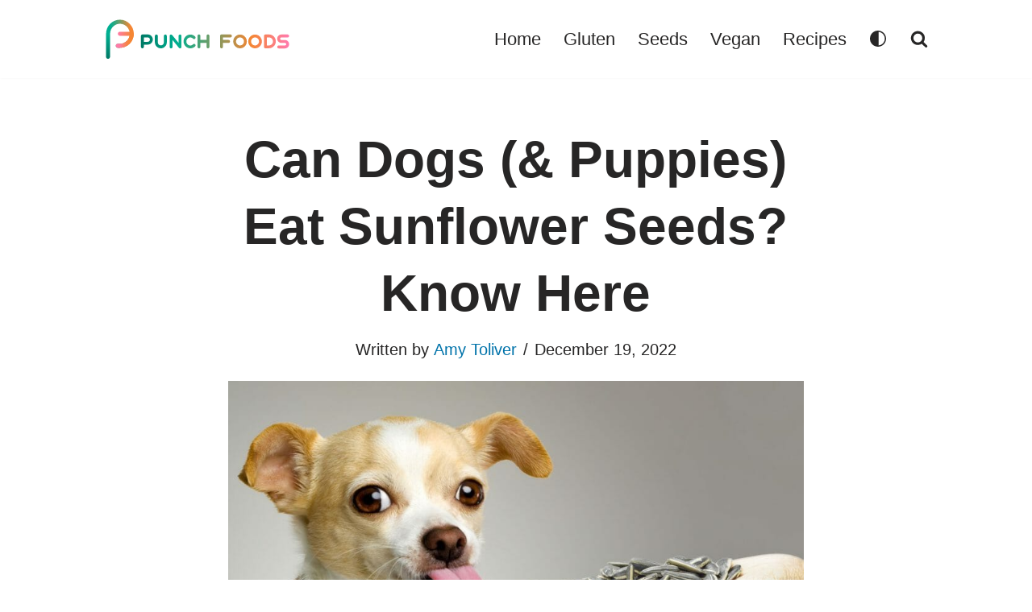

--- FILE ---
content_type: text/html; charset=UTF-8
request_url: https://punchfoods.com/can-dogs-eat-sunflower/
body_size: 28839
content:
<!DOCTYPE html>
<html lang="en-US" prefix="og: https://ogp.me/ns#">

<head>
	
	<meta charset="UTF-8">
	<meta name="viewport" content="width=device-width, initial-scale=1, minimum-scale=1">
	<link rel="profile" href="http://gmpg.org/xfn/11">
			<link rel="pingback" href="https://punchfoods.com/xmlrpc.php">
		
<!-- Author Meta Tags by Molongui Authorship, visit: https://wordpress.org/plugins/molongui-authorship/ -->
<meta name="author" content="Amy Toliver">
<!-- /Molongui Authorship -->

	<style>img:is([sizes="auto" i], [sizes^="auto," i]) { contain-intrinsic-size: 3000px 1500px }</style>
	
<!-- Search Engine Optimization by Rank Math - https://rankmath.com/ -->
<title>Can Dogs (&amp; Puppies) Eat Sunflower Seeds? Know Here</title>
<meta name="description" content="There are many different types of foods that you can feed your dog, including fruits, vegetables, meats, and grains. However, there are some foods that you"/>
<meta name="robots" content="follow, index, max-snippet:-1, max-video-preview:-1, max-image-preview:large"/>
<link rel="canonical" href="https://punchfoods.com/can-dogs-eat-sunflower/" />
<meta property="og:locale" content="en_US" />
<meta property="og:type" content="article" />
<meta property="og:title" content="Can Dogs (&amp; Puppies) Eat Sunflower Seeds? Know Here" />
<meta property="og:description" content="There are many different types of foods that you can feed your dog, including fruits, vegetables, meats, and grains. However, there are some foods that you" />
<meta property="og:url" content="https://punchfoods.com/can-dogs-eat-sunflower/" />
<meta property="og:site_name" content="Punch Foods" />
<meta property="article:section" content="Seeds" />
<meta property="og:updated_time" content="2022-12-19T20:35:27+00:00" />
<meta property="og:image" content="https://punchfoods.com/wp-content/uploads/2021/07/Can-Dogs-Puppies-Eat-Sunflower-Seeds-Know-Here.jpg" />
<meta property="og:image:secure_url" content="https://punchfoods.com/wp-content/uploads/2021/07/Can-Dogs-Puppies-Eat-Sunflower-Seeds-Know-Here.jpg" />
<meta property="og:image:width" content="1740" />
<meta property="og:image:height" content="1080" />
<meta property="og:image:alt" content="Can Dogs (&amp; Puppies) Eat Sunflower Seeds ?Know Here" />
<meta property="og:image:type" content="image/jpeg" />
<meta property="article:published_time" content="2021-07-15T20:57:54+00:00" />
<meta property="article:modified_time" content="2022-12-19T20:35:27+00:00" />
<meta name="twitter:card" content="summary_large_image" />
<meta name="twitter:title" content="Can Dogs (&amp; Puppies) Eat Sunflower Seeds? Know Here" />
<meta name="twitter:description" content="There are many different types of foods that you can feed your dog, including fruits, vegetables, meats, and grains. However, there are some foods that you" />
<meta name="twitter:image" content="https://punchfoods.com/wp-content/uploads/2021/07/Can-Dogs-Puppies-Eat-Sunflower-Seeds-Know-Here.jpg" />
<meta name="twitter:label1" content="Written by" />
<meta name="twitter:data1" content="Amy Toliver" />
<meta name="twitter:label2" content="Time to read" />
<meta name="twitter:data2" content="6 minutes" />
<script type="application/ld+json" class="rank-math-schema">{"@context":"https://schema.org","@graph":[{"@type":["Person","Organization"],"@id":"https://punchfoods.com/#person","name":"Punch Foods","logo":{"@type":"ImageObject","@id":"https://punchfoods.com/#logo","url":"https://punchfoods.com/wp-content/uploads/2016/06/team-13-80x80.jpg","contentUrl":"https://punchfoods.com/wp-content/uploads/2016/06/team-13-80x80.jpg","caption":"Punch Foods","inLanguage":"en-US"},"image":{"@type":"ImageObject","@id":"https://punchfoods.com/#logo","url":"https://punchfoods.com/wp-content/uploads/2016/06/team-13-80x80.jpg","contentUrl":"https://punchfoods.com/wp-content/uploads/2016/06/team-13-80x80.jpg","caption":"Punch Foods","inLanguage":"en-US"}},{"@type":"WebSite","@id":"https://punchfoods.com/#website","url":"https://punchfoods.com","name":"Punch Foods","publisher":{"@id":"https://punchfoods.com/#person"},"inLanguage":"en-US"},{"@type":"ImageObject","@id":"https://punchfoods.com/wp-content/uploads/2021/07/Can-Dogs-Puppies-Eat-Sunflower-Seeds-Know-Here.jpg","url":"https://punchfoods.com/wp-content/uploads/2021/07/Can-Dogs-Puppies-Eat-Sunflower-Seeds-Know-Here.jpg","width":"1740","height":"1080","caption":"Can Dogs (&amp; Puppies) Eat Sunflower Seeds ?Know Here","inLanguage":"en-US"},{"@type":"WebPage","@id":"https://punchfoods.com/can-dogs-eat-sunflower/#webpage","url":"https://punchfoods.com/can-dogs-eat-sunflower/","name":"Can Dogs (&amp; Puppies) Eat Sunflower Seeds? Know Here","datePublished":"2021-07-15T20:57:54+00:00","dateModified":"2022-12-19T20:35:27+00:00","isPartOf":{"@id":"https://punchfoods.com/#website"},"primaryImageOfPage":{"@id":"https://punchfoods.com/wp-content/uploads/2021/07/Can-Dogs-Puppies-Eat-Sunflower-Seeds-Know-Here.jpg"},"inLanguage":"en-US"},{"@type":"Person","@id":"https://punchfoods.com/author/amy/","name":"Amy Toliver","url":"https://punchfoods.com/author/amy/","image":{"@type":"ImageObject","@id":"https://secure.gravatar.com/avatar/3e3686539f9e4b20ac88beccd871b583?s=96&amp;d=mm&amp;r=g","url":"https://secure.gravatar.com/avatar/3e3686539f9e4b20ac88beccd871b583?s=96&amp;d=mm&amp;r=g","caption":"Amy Toliver","inLanguage":"en-US"}},{"@type":"BlogPosting","headline":"Can Dogs (&amp; Puppies) Eat Sunflower Seeds? Know Here","datePublished":"2021-07-15T20:57:54+00:00","dateModified":"2022-12-19T20:35:27+00:00","articleSection":"Seeds","author":{"@id":"https://punchfoods.com/author/amy/","name":"Amy Toliver"},"publisher":{"@id":"https://punchfoods.com/#person"},"description":"There are many different types of foods that you can feed your dog, including fruits, vegetables, meats, and grains. However, there are some foods that you","name":"Can Dogs (&amp; Puppies) Eat Sunflower Seeds? Know Here","@id":"https://punchfoods.com/can-dogs-eat-sunflower/#richSnippet","isPartOf":{"@id":"https://punchfoods.com/can-dogs-eat-sunflower/#webpage"},"image":{"@id":"https://punchfoods.com/wp-content/uploads/2021/07/Can-Dogs-Puppies-Eat-Sunflower-Seeds-Know-Here.jpg"},"inLanguage":"en-US","mainEntityOfPage":{"@id":"https://punchfoods.com/can-dogs-eat-sunflower/#webpage"}}]}</script>
<!-- /Rank Math WordPress SEO plugin -->

<link rel="alternate" type="application/rss+xml" title="Punch Foods &raquo; Feed" href="https://punchfoods.com/feed/" />
<link rel="alternate" type="application/rss+xml" title="Punch Foods &raquo; Comments Feed" href="https://punchfoods.com/comments/feed/" />
<link rel="alternate" type="application/rss+xml" title="Punch Foods &raquo; Can Dogs (&#038; Puppies) Eat Sunflower Seeds? Know Here Comments Feed" href="https://punchfoods.com/can-dogs-eat-sunflower/feed/" />
<script>
window._wpemojiSettings = {"baseUrl":"https:\/\/s.w.org\/images\/core\/emoji\/15.0.3\/72x72\/","ext":".png","svgUrl":"https:\/\/s.w.org\/images\/core\/emoji\/15.0.3\/svg\/","svgExt":".svg","source":{"concatemoji":"https:\/\/punchfoods.com\/wp-includes\/js\/wp-emoji-release.min.js?ver=6.7.4"}};
/*! This file is auto-generated */
!function(i,n){var o,s,e;function c(e){try{var t={supportTests:e,timestamp:(new Date).valueOf()};sessionStorage.setItem(o,JSON.stringify(t))}catch(e){}}function p(e,t,n){e.clearRect(0,0,e.canvas.width,e.canvas.height),e.fillText(t,0,0);var t=new Uint32Array(e.getImageData(0,0,e.canvas.width,e.canvas.height).data),r=(e.clearRect(0,0,e.canvas.width,e.canvas.height),e.fillText(n,0,0),new Uint32Array(e.getImageData(0,0,e.canvas.width,e.canvas.height).data));return t.every(function(e,t){return e===r[t]})}function u(e,t,n){switch(t){case"flag":return n(e,"\ud83c\udff3\ufe0f\u200d\u26a7\ufe0f","\ud83c\udff3\ufe0f\u200b\u26a7\ufe0f")?!1:!n(e,"\ud83c\uddfa\ud83c\uddf3","\ud83c\uddfa\u200b\ud83c\uddf3")&&!n(e,"\ud83c\udff4\udb40\udc67\udb40\udc62\udb40\udc65\udb40\udc6e\udb40\udc67\udb40\udc7f","\ud83c\udff4\u200b\udb40\udc67\u200b\udb40\udc62\u200b\udb40\udc65\u200b\udb40\udc6e\u200b\udb40\udc67\u200b\udb40\udc7f");case"emoji":return!n(e,"\ud83d\udc26\u200d\u2b1b","\ud83d\udc26\u200b\u2b1b")}return!1}function f(e,t,n){var r="undefined"!=typeof WorkerGlobalScope&&self instanceof WorkerGlobalScope?new OffscreenCanvas(300,150):i.createElement("canvas"),a=r.getContext("2d",{willReadFrequently:!0}),o=(a.textBaseline="top",a.font="600 32px Arial",{});return e.forEach(function(e){o[e]=t(a,e,n)}),o}function t(e){var t=i.createElement("script");t.src=e,t.defer=!0,i.head.appendChild(t)}"undefined"!=typeof Promise&&(o="wpEmojiSettingsSupports",s=["flag","emoji"],n.supports={everything:!0,everythingExceptFlag:!0},e=new Promise(function(e){i.addEventListener("DOMContentLoaded",e,{once:!0})}),new Promise(function(t){var n=function(){try{var e=JSON.parse(sessionStorage.getItem(o));if("object"==typeof e&&"number"==typeof e.timestamp&&(new Date).valueOf()<e.timestamp+604800&&"object"==typeof e.supportTests)return e.supportTests}catch(e){}return null}();if(!n){if("undefined"!=typeof Worker&&"undefined"!=typeof OffscreenCanvas&&"undefined"!=typeof URL&&URL.createObjectURL&&"undefined"!=typeof Blob)try{var e="postMessage("+f.toString()+"("+[JSON.stringify(s),u.toString(),p.toString()].join(",")+"));",r=new Blob([e],{type:"text/javascript"}),a=new Worker(URL.createObjectURL(r),{name:"wpTestEmojiSupports"});return void(a.onmessage=function(e){c(n=e.data),a.terminate(),t(n)})}catch(e){}c(n=f(s,u,p))}t(n)}).then(function(e){for(var t in e)n.supports[t]=e[t],n.supports.everything=n.supports.everything&&n.supports[t],"flag"!==t&&(n.supports.everythingExceptFlag=n.supports.everythingExceptFlag&&n.supports[t]);n.supports.everythingExceptFlag=n.supports.everythingExceptFlag&&!n.supports.flag,n.DOMReady=!1,n.readyCallback=function(){n.DOMReady=!0}}).then(function(){return e}).then(function(){var e;n.supports.everything||(n.readyCallback(),(e=n.source||{}).concatemoji?t(e.concatemoji):e.wpemoji&&e.twemoji&&(t(e.twemoji),t(e.wpemoji)))}))}((window,document),window._wpemojiSettings);
</script>

<style id='wp-emoji-styles-inline-css'>

	img.wp-smiley, img.emoji {
		display: inline !important;
		border: none !important;
		box-shadow: none !important;
		height: 1em !important;
		width: 1em !important;
		margin: 0 0.07em !important;
		vertical-align: -0.1em !important;
		background: none !important;
		padding: 0 !important;
	}
</style>
<link rel='stylesheet' id='wp-block-library-css' href='https://punchfoods.com/wp-includes/css/dist/block-library/style.min.css?ver=6.7.4' media='all' />
<style id='safe-svg-svg-icon-style-inline-css'>
.safe-svg-cover{text-align:center}.safe-svg-cover .safe-svg-inside{display:inline-block;max-width:100%}.safe-svg-cover svg{fill:currentColor;height:100%;max-height:100%;max-width:100%;width:100%}

</style>
<style id='classic-theme-styles-inline-css'>
/*! This file is auto-generated */
.wp-block-button__link{color:#fff;background-color:#32373c;border-radius:9999px;box-shadow:none;text-decoration:none;padding:calc(.667em + 2px) calc(1.333em + 2px);font-size:1.125em}.wp-block-file__button{background:#32373c;color:#fff;text-decoration:none}
</style>
<style id='global-styles-inline-css'>
:root{--wp--preset--aspect-ratio--square: 1;--wp--preset--aspect-ratio--4-3: 4/3;--wp--preset--aspect-ratio--3-4: 3/4;--wp--preset--aspect-ratio--3-2: 3/2;--wp--preset--aspect-ratio--2-3: 2/3;--wp--preset--aspect-ratio--16-9: 16/9;--wp--preset--aspect-ratio--9-16: 9/16;--wp--preset--color--black: #000000;--wp--preset--color--cyan-bluish-gray: #abb8c3;--wp--preset--color--white: #ffffff;--wp--preset--color--pale-pink: #f78da7;--wp--preset--color--vivid-red: #cf2e2e;--wp--preset--color--luminous-vivid-orange: #ff6900;--wp--preset--color--luminous-vivid-amber: #fcb900;--wp--preset--color--light-green-cyan: #7bdcb5;--wp--preset--color--vivid-green-cyan: #00d084;--wp--preset--color--pale-cyan-blue: #8ed1fc;--wp--preset--color--vivid-cyan-blue: #0693e3;--wp--preset--color--vivid-purple: #9b51e0;--wp--preset--color--neve-link-color: var(--nv-primary-accent);--wp--preset--color--neve-link-hover-color: var(--nv-secondary-accent);--wp--preset--color--nv-site-bg: var(--nv-site-bg);--wp--preset--color--nv-light-bg: var(--nv-light-bg);--wp--preset--color--nv-dark-bg: var(--nv-dark-bg);--wp--preset--color--neve-text-color: var(--nv-text-color);--wp--preset--color--nv-text-dark-bg: var(--nv-text-dark-bg);--wp--preset--color--nv-c-1: var(--nv-c-1);--wp--preset--color--nv-c-2: var(--nv-c-2);--wp--preset--gradient--vivid-cyan-blue-to-vivid-purple: linear-gradient(135deg,rgba(6,147,227,1) 0%,rgb(155,81,224) 100%);--wp--preset--gradient--light-green-cyan-to-vivid-green-cyan: linear-gradient(135deg,rgb(122,220,180) 0%,rgb(0,208,130) 100%);--wp--preset--gradient--luminous-vivid-amber-to-luminous-vivid-orange: linear-gradient(135deg,rgba(252,185,0,1) 0%,rgba(255,105,0,1) 100%);--wp--preset--gradient--luminous-vivid-orange-to-vivid-red: linear-gradient(135deg,rgba(255,105,0,1) 0%,rgb(207,46,46) 100%);--wp--preset--gradient--very-light-gray-to-cyan-bluish-gray: linear-gradient(135deg,rgb(238,238,238) 0%,rgb(169,184,195) 100%);--wp--preset--gradient--cool-to-warm-spectrum: linear-gradient(135deg,rgb(74,234,220) 0%,rgb(151,120,209) 20%,rgb(207,42,186) 40%,rgb(238,44,130) 60%,rgb(251,105,98) 80%,rgb(254,248,76) 100%);--wp--preset--gradient--blush-light-purple: linear-gradient(135deg,rgb(255,206,236) 0%,rgb(152,150,240) 100%);--wp--preset--gradient--blush-bordeaux: linear-gradient(135deg,rgb(254,205,165) 0%,rgb(254,45,45) 50%,rgb(107,0,62) 100%);--wp--preset--gradient--luminous-dusk: linear-gradient(135deg,rgb(255,203,112) 0%,rgb(199,81,192) 50%,rgb(65,88,208) 100%);--wp--preset--gradient--pale-ocean: linear-gradient(135deg,rgb(255,245,203) 0%,rgb(182,227,212) 50%,rgb(51,167,181) 100%);--wp--preset--gradient--electric-grass: linear-gradient(135deg,rgb(202,248,128) 0%,rgb(113,206,126) 100%);--wp--preset--gradient--midnight: linear-gradient(135deg,rgb(2,3,129) 0%,rgb(40,116,252) 100%);--wp--preset--font-size--small: 13px;--wp--preset--font-size--medium: 20px;--wp--preset--font-size--large: 36px;--wp--preset--font-size--x-large: 42px;--wp--preset--spacing--20: 0.44rem;--wp--preset--spacing--30: 0.67rem;--wp--preset--spacing--40: 1rem;--wp--preset--spacing--50: 1.5rem;--wp--preset--spacing--60: 2.25rem;--wp--preset--spacing--70: 3.38rem;--wp--preset--spacing--80: 5.06rem;--wp--preset--shadow--natural: 6px 6px 9px rgba(0, 0, 0, 0.2);--wp--preset--shadow--deep: 12px 12px 50px rgba(0, 0, 0, 0.4);--wp--preset--shadow--sharp: 6px 6px 0px rgba(0, 0, 0, 0.2);--wp--preset--shadow--outlined: 6px 6px 0px -3px rgba(255, 255, 255, 1), 6px 6px rgba(0, 0, 0, 1);--wp--preset--shadow--crisp: 6px 6px 0px rgba(0, 0, 0, 1);}:where(.is-layout-flex){gap: 0.5em;}:where(.is-layout-grid){gap: 0.5em;}body .is-layout-flex{display: flex;}.is-layout-flex{flex-wrap: wrap;align-items: center;}.is-layout-flex > :is(*, div){margin: 0;}body .is-layout-grid{display: grid;}.is-layout-grid > :is(*, div){margin: 0;}:where(.wp-block-columns.is-layout-flex){gap: 2em;}:where(.wp-block-columns.is-layout-grid){gap: 2em;}:where(.wp-block-post-template.is-layout-flex){gap: 1.25em;}:where(.wp-block-post-template.is-layout-grid){gap: 1.25em;}.has-black-color{color: var(--wp--preset--color--black) !important;}.has-cyan-bluish-gray-color{color: var(--wp--preset--color--cyan-bluish-gray) !important;}.has-white-color{color: var(--wp--preset--color--white) !important;}.has-pale-pink-color{color: var(--wp--preset--color--pale-pink) !important;}.has-vivid-red-color{color: var(--wp--preset--color--vivid-red) !important;}.has-luminous-vivid-orange-color{color: var(--wp--preset--color--luminous-vivid-orange) !important;}.has-luminous-vivid-amber-color{color: var(--wp--preset--color--luminous-vivid-amber) !important;}.has-light-green-cyan-color{color: var(--wp--preset--color--light-green-cyan) !important;}.has-vivid-green-cyan-color{color: var(--wp--preset--color--vivid-green-cyan) !important;}.has-pale-cyan-blue-color{color: var(--wp--preset--color--pale-cyan-blue) !important;}.has-vivid-cyan-blue-color{color: var(--wp--preset--color--vivid-cyan-blue) !important;}.has-vivid-purple-color{color: var(--wp--preset--color--vivid-purple) !important;}.has-neve-link-color-color{color: var(--wp--preset--color--neve-link-color) !important;}.has-neve-link-hover-color-color{color: var(--wp--preset--color--neve-link-hover-color) !important;}.has-nv-site-bg-color{color: var(--wp--preset--color--nv-site-bg) !important;}.has-nv-light-bg-color{color: var(--wp--preset--color--nv-light-bg) !important;}.has-nv-dark-bg-color{color: var(--wp--preset--color--nv-dark-bg) !important;}.has-neve-text-color-color{color: var(--wp--preset--color--neve-text-color) !important;}.has-nv-text-dark-bg-color{color: var(--wp--preset--color--nv-text-dark-bg) !important;}.has-nv-c-1-color{color: var(--wp--preset--color--nv-c-1) !important;}.has-nv-c-2-color{color: var(--wp--preset--color--nv-c-2) !important;}.has-black-background-color{background-color: var(--wp--preset--color--black) !important;}.has-cyan-bluish-gray-background-color{background-color: var(--wp--preset--color--cyan-bluish-gray) !important;}.has-white-background-color{background-color: var(--wp--preset--color--white) !important;}.has-pale-pink-background-color{background-color: var(--wp--preset--color--pale-pink) !important;}.has-vivid-red-background-color{background-color: var(--wp--preset--color--vivid-red) !important;}.has-luminous-vivid-orange-background-color{background-color: var(--wp--preset--color--luminous-vivid-orange) !important;}.has-luminous-vivid-amber-background-color{background-color: var(--wp--preset--color--luminous-vivid-amber) !important;}.has-light-green-cyan-background-color{background-color: var(--wp--preset--color--light-green-cyan) !important;}.has-vivid-green-cyan-background-color{background-color: var(--wp--preset--color--vivid-green-cyan) !important;}.has-pale-cyan-blue-background-color{background-color: var(--wp--preset--color--pale-cyan-blue) !important;}.has-vivid-cyan-blue-background-color{background-color: var(--wp--preset--color--vivid-cyan-blue) !important;}.has-vivid-purple-background-color{background-color: var(--wp--preset--color--vivid-purple) !important;}.has-neve-link-color-background-color{background-color: var(--wp--preset--color--neve-link-color) !important;}.has-neve-link-hover-color-background-color{background-color: var(--wp--preset--color--neve-link-hover-color) !important;}.has-nv-site-bg-background-color{background-color: var(--wp--preset--color--nv-site-bg) !important;}.has-nv-light-bg-background-color{background-color: var(--wp--preset--color--nv-light-bg) !important;}.has-nv-dark-bg-background-color{background-color: var(--wp--preset--color--nv-dark-bg) !important;}.has-neve-text-color-background-color{background-color: var(--wp--preset--color--neve-text-color) !important;}.has-nv-text-dark-bg-background-color{background-color: var(--wp--preset--color--nv-text-dark-bg) !important;}.has-nv-c-1-background-color{background-color: var(--wp--preset--color--nv-c-1) !important;}.has-nv-c-2-background-color{background-color: var(--wp--preset--color--nv-c-2) !important;}.has-black-border-color{border-color: var(--wp--preset--color--black) !important;}.has-cyan-bluish-gray-border-color{border-color: var(--wp--preset--color--cyan-bluish-gray) !important;}.has-white-border-color{border-color: var(--wp--preset--color--white) !important;}.has-pale-pink-border-color{border-color: var(--wp--preset--color--pale-pink) !important;}.has-vivid-red-border-color{border-color: var(--wp--preset--color--vivid-red) !important;}.has-luminous-vivid-orange-border-color{border-color: var(--wp--preset--color--luminous-vivid-orange) !important;}.has-luminous-vivid-amber-border-color{border-color: var(--wp--preset--color--luminous-vivid-amber) !important;}.has-light-green-cyan-border-color{border-color: var(--wp--preset--color--light-green-cyan) !important;}.has-vivid-green-cyan-border-color{border-color: var(--wp--preset--color--vivid-green-cyan) !important;}.has-pale-cyan-blue-border-color{border-color: var(--wp--preset--color--pale-cyan-blue) !important;}.has-vivid-cyan-blue-border-color{border-color: var(--wp--preset--color--vivid-cyan-blue) !important;}.has-vivid-purple-border-color{border-color: var(--wp--preset--color--vivid-purple) !important;}.has-neve-link-color-border-color{border-color: var(--wp--preset--color--neve-link-color) !important;}.has-neve-link-hover-color-border-color{border-color: var(--wp--preset--color--neve-link-hover-color) !important;}.has-nv-site-bg-border-color{border-color: var(--wp--preset--color--nv-site-bg) !important;}.has-nv-light-bg-border-color{border-color: var(--wp--preset--color--nv-light-bg) !important;}.has-nv-dark-bg-border-color{border-color: var(--wp--preset--color--nv-dark-bg) !important;}.has-neve-text-color-border-color{border-color: var(--wp--preset--color--neve-text-color) !important;}.has-nv-text-dark-bg-border-color{border-color: var(--wp--preset--color--nv-text-dark-bg) !important;}.has-nv-c-1-border-color{border-color: var(--wp--preset--color--nv-c-1) !important;}.has-nv-c-2-border-color{border-color: var(--wp--preset--color--nv-c-2) !important;}.has-vivid-cyan-blue-to-vivid-purple-gradient-background{background: var(--wp--preset--gradient--vivid-cyan-blue-to-vivid-purple) !important;}.has-light-green-cyan-to-vivid-green-cyan-gradient-background{background: var(--wp--preset--gradient--light-green-cyan-to-vivid-green-cyan) !important;}.has-luminous-vivid-amber-to-luminous-vivid-orange-gradient-background{background: var(--wp--preset--gradient--luminous-vivid-amber-to-luminous-vivid-orange) !important;}.has-luminous-vivid-orange-to-vivid-red-gradient-background{background: var(--wp--preset--gradient--luminous-vivid-orange-to-vivid-red) !important;}.has-very-light-gray-to-cyan-bluish-gray-gradient-background{background: var(--wp--preset--gradient--very-light-gray-to-cyan-bluish-gray) !important;}.has-cool-to-warm-spectrum-gradient-background{background: var(--wp--preset--gradient--cool-to-warm-spectrum) !important;}.has-blush-light-purple-gradient-background{background: var(--wp--preset--gradient--blush-light-purple) !important;}.has-blush-bordeaux-gradient-background{background: var(--wp--preset--gradient--blush-bordeaux) !important;}.has-luminous-dusk-gradient-background{background: var(--wp--preset--gradient--luminous-dusk) !important;}.has-pale-ocean-gradient-background{background: var(--wp--preset--gradient--pale-ocean) !important;}.has-electric-grass-gradient-background{background: var(--wp--preset--gradient--electric-grass) !important;}.has-midnight-gradient-background{background: var(--wp--preset--gradient--midnight) !important;}.has-small-font-size{font-size: var(--wp--preset--font-size--small) !important;}.has-medium-font-size{font-size: var(--wp--preset--font-size--medium) !important;}.has-large-font-size{font-size: var(--wp--preset--font-size--large) !important;}.has-x-large-font-size{font-size: var(--wp--preset--font-size--x-large) !important;}
:where(.wp-block-post-template.is-layout-flex){gap: 1.25em;}:where(.wp-block-post-template.is-layout-grid){gap: 1.25em;}
:where(.wp-block-columns.is-layout-flex){gap: 2em;}:where(.wp-block-columns.is-layout-grid){gap: 2em;}
:root :where(.wp-block-pullquote){font-size: 1.5em;line-height: 1.6;}
</style>
<link rel='stylesheet' id='ez-toc-css' href='https://punchfoods.com/wp-content/plugins/easy-table-of-contents/assets/css/screen.min.css?ver=2.0.80' media='all' />
<style id='ez-toc-inline-css'>
div#ez-toc-container .ez-toc-title {font-size: 120%;}div#ez-toc-container .ez-toc-title {font-weight: 500;}div#ez-toc-container ul li , div#ez-toc-container ul li a {font-size: 95%;}div#ez-toc-container ul li , div#ez-toc-container ul li a {font-weight: 500;}div#ez-toc-container nav ul ul li {font-size: 90%;}.ez-toc-box-title {font-weight: bold; margin-bottom: 10px; text-align: center; text-transform: uppercase; letter-spacing: 1px; color: #666; padding-bottom: 5px;position:absolute;top:-4%;left:5%;background-color: inherit;transition: top 0.3s ease;}.ez-toc-box-title.toc-closed {top:-25%;}
.ez-toc-container-direction {direction: ltr;}.ez-toc-counter ul{counter-reset: item ;}.ez-toc-counter nav ul li a::before {content: counters(item, '.', decimal) '. ';display: inline-block;counter-increment: item;flex-grow: 0;flex-shrink: 0;margin-right: .2em; float: left; }.ez-toc-widget-direction {direction: ltr;}.ez-toc-widget-container ul{counter-reset: item ;}.ez-toc-widget-container nav ul li a::before {content: counters(item, '.', decimal) '. ';display: inline-block;counter-increment: item;flex-grow: 0;flex-shrink: 0;margin-right: .2em; float: left; }
</style>
<link rel='stylesheet' id='neve-style-css' href='https://punchfoods.com/wp-content/themes/neve/style-main-new.min.css?ver=4.2.2' media='all' />
<style id='neve-style-inline-css'>
.is-menu-sidebar .header-menu-sidebar { visibility: visible; }.is-menu-sidebar.menu_sidebar_slide_left .header-menu-sidebar { transform: translate3d(0, 0, 0); left: 0; }.is-menu-sidebar.menu_sidebar_slide_right .header-menu-sidebar { transform: translate3d(0, 0, 0); right: 0; }.is-menu-sidebar.menu_sidebar_pull_right .header-menu-sidebar, .is-menu-sidebar.menu_sidebar_pull_left .header-menu-sidebar { transform: translateX(0); }.is-menu-sidebar.menu_sidebar_dropdown .header-menu-sidebar { height: auto; }.is-menu-sidebar.menu_sidebar_dropdown .header-menu-sidebar-inner { max-height: 400px; padding: 20px 0; }.is-menu-sidebar.menu_sidebar_full_canvas .header-menu-sidebar { opacity: 1; }.header-menu-sidebar .menu-item-nav-search:not(.floating) { pointer-events: none; }.header-menu-sidebar .menu-item-nav-search .is-menu-sidebar { pointer-events: unset; }
.nv-meta-list li.meta:not(:last-child):after { content:"/" }.nv-meta-list .no-mobile{
			display:none;
		}.nv-meta-list li.last::after{
			content: ""!important;
		}@media (min-width: 769px) {
			.nv-meta-list .no-mobile {
				display: inline-block;
			}
			.nv-meta-list li.last:not(:last-child)::after {
		 		content: "/" !important;
			}
		}
.toggle-palette a { display: flex; align-items: center; } .toggle-palette .icon { display: flex; width: var(--iconsize); height: var(--iconsize); fill: currentColor; } .toggle-palette .label { font-size: 0.85em; margin-left: 5px; }
.nav-ul li .caret svg, .nav-ul li .caret img{width:var(--smiconsize, 0.5em);height:var(--smiconsize, 0.5em);}.nav-ul .sub-menu li {border-style: var(--itembstyle);}
 :root{ --container: 748px;--postwidth:100%; --primarybtnbg: var(--nv-primary-accent); --primarybtnhoverbg: var(--nv-primary-accent); --primarybtncolor: #fff; --secondarybtncolor: var(--nv-primary-accent); --primarybtnhovercolor: #fff; --secondarybtnhovercolor: var(--nv-text-color);--primarybtnborderradius:3px;--secondarybtnborderradius:3px;--secondarybtnborderwidth:3px;--btnpadding:10px 15px;--primarybtnpadding:10px 15px;--secondarybtnpadding:calc(10px - 3px) calc(15px - 3px); --btnlineheight: 1.6em; --btntexttransform: none; --btnfontweight: 600; --bodyfontfamily: Arial,Helvetica,sans-serif; --bodyfontsize: 22px; --bodylineheight: 1.6em; --bodyletterspacing: 0px; --bodyfontweight: 400; --bodytexttransform: none; --h1fontsize: 26px; --h1fontweight: 600; --h1lineheight: 1.2em; --h1letterspacing: 0px; --h1texttransform: none; --h2fontsize: 24px; --h2fontweight: 600; --h2lineheight: 1.3em; --h2letterspacing: 0px; --h2texttransform: none; --h3fontsize: 22px; --h3fontweight: 600; --h3lineheight: 1.4em; --h3letterspacing: 0px; --h3texttransform: none; --h4fontsize: 18px; --h4fontweight: 600; --h4lineheight: 1.6em; --h4letterspacing: 0px; --h4texttransform: none; --h5fontsize: 16px; --h5fontweight: 600; --h5lineheight: 1.6em; --h5letterspacing: 0px; --h5texttransform: none; --h6fontsize: 14px; --h6fontweight: 600; --h6lineheight: 1.6em; --h6letterspacing: 0px; --h6texttransform: none;--formfieldborderwidth:2px;--formfieldborderradius:3px; --formfieldbgcolor: var(--nv-light-bg); --formfieldbordercolor: #e7e7e7; --formfieldcolor: var(--nv-text-color);--formfieldpadding:10px 15px; } .nv-index-posts{ --borderradius:0px; --gridspacing: 30px; } .has-neve-button-color-color{ color: var(--nv-primary-accent)!important; } .has-neve-button-color-background-color{ background-color: var(--nv-primary-accent)!important; } .single-post-container .alignfull > [class*="__inner-container"], .single-post-container .alignwide > [class*="__inner-container"]{ max-width:718px } .nv-meta-list{ --avatarsize: 20px; } .single .nv-meta-list{ --avatarsize: 20px; } .blog .nv-meta-list li, .archive .nv-meta-list li{ --fontweight: none; } .single h1.entry-title{ --fontsize: 32px; } .nv-post-cover{ --height: 0px;--padding:40px 15px;--justify: center; --textalign: center; --valign: flex-end; } .nv-post-cover .nv-title-meta-wrap, .nv-page-title-wrap, .entry-header{ --textalign: center; } .nv-is-boxed.nv-title-meta-wrap{ --padding:40px 15px; --bgcolor: rgba(12,94,27,0.28); } .nv-overlay{ --opacity: 27; --blendmode: normal; } .nv-is-boxed.nv-comments-wrap{ --padding:20px; } .nv-is-boxed.comment-respond{ --padding:20px; } .nv-single-post-wrap{ --spacing: 13px; } .single:not(.single-product), .page{ --c-vspace:0 0 0 0;; } .scroll-to-top{ --color: var(--nv-text-dark-bg);--padding:8px 10px; --borderradius: 3px; --bgcolor: var(--nv-primary-accent); --hovercolor: var(--nv-text-dark-bg); --hoverbgcolor: var(--nv-primary-accent);--size:16px; } .global-styled{ --bgcolor: var(--nv-site-bg); } .header-top{ --rowbcolor: var(--nv-light-bg); --color: var(--nv-text-color); --bgcolor: var(--nv-site-bg); } .header-main{ --rowbcolor: var(--nv-light-bg); --color: var(--nv-text-color); --bgcolor: var(--nv-site-bg); } .header-bottom{ --rowbcolor: var(--nv-light-bg); --color: var(--nv-text-color); --bgcolor: var(--nv-site-bg); } .header-menu-sidebar-bg{ --justify: flex-start; --textalign: left;--flexg: 1;--wrapdropdownwidth: auto; --color: var(--nv-text-color); --bgcolor: var(--nv-site-bg); } .header-menu-sidebar{ width: 360px; } .builder-item--logo{ --maxwidth: 191px; --fs: 24px;--padding:10px 0;--margin:0; --textalign: left;--justify: flex-start; } .builder-item--nav-icon,.header-menu-sidebar .close-sidebar-panel .navbar-toggle{ --borderradius:0; } .builder-item--nav-icon{ --label-margin:0 5px 0 0;;--padding:10px 15px;--margin:0; } .builder-item--primary-menu{ --hovercolor: var(--nv-secondary-accent); --hovertextcolor: var(--nv-text-color); --activecolor: var(--nv-primary-accent); --spacing: 20px; --height: 25px; --smiconsize: 7px;--padding:0;--margin:0; --fontsize: 1em; --lineheight: 1.6; --letterspacing: 0px; --fontweight: 500; --texttransform: none; --iconsize: 1em; } .builder-item--primary-menu .sub-menu{ --bstyle: none; --itembstyle: none; } .hfg-is-group.has-primary-menu .inherit-ff{ --inheritedfw: 500; } .builder-item--header_palette_switch{ --iconsize: 16px;--padding:0;--margin:0; } .builder-item--header_search_responsive{ --iconsize: 22px; --color: var(--nv-text-color); --formfieldfontsize: 14px;--formfieldborderwidth:2px;--formfieldborderradius:2px; --height: 40px;--padding:0 10px;--margin:0; } .footer-top-inner .row{ grid-template-columns:1fr 1fr; --valign: flex-start; } .footer-top{ --rowbcolor: var(--nv-light-bg); --color: var(--nv-text-dark-bg); --bgcolor: var(--nv-dark-bg); } .footer-main-inner .row{ grid-template-columns:1fr 1fr; --valign: flex-start; } .footer-main{ --rowbcolor: var(--nv-light-bg); --color: var(--nv-text-dark-bg); --bgcolor: var(--nv-dark-bg); } .footer-bottom-inner .row{ grid-template-columns:1fr 1fr; --valign: flex-start; } .footer-bottom{ --rowbcolor: var(--nv-light-bg); --color: var(--nv-text-dark-bg); --bgcolor: var(--nv-dark-bg); } .builder-item--footer-menu{ --hovercolor: var(--nv-primary-accent); --spacing: 20px; --height: 25px;--padding:0;--margin:0; --fontsize: 0.8em; --lineheight: 1.6em; --letterspacing: 0px; --fontweight: 600; --texttransform: uppercase; --iconsize: 0.8em; --textalign: center;--justify: center; } .builder-item--footer_copyright{ --color: var(--nv-text-dark-bg);--padding:0;--margin:0; --fontsize: 0.8em; --lineheight: 1.6em; --letterspacing: 0px; --fontweight: 600; --texttransform: uppercase; --iconsize: 0.8em; --textalign: center;--justify: center; } .page_header-top{ --rowbcolor: var(--nv-light-bg); --color: var(--nv-text-color); --bgcolor: var(--nv-site-bg); } .page_header-bottom{ --rowbcolor: var(--nv-light-bg); --color: var(--nv-text-color); --bgcolor: var(--nv-site-bg); } @media(min-width: 576px){ :root{ --container: 992px;--postwidth:100%;--btnpadding:10px 15px;--primarybtnpadding:10px 15px;--secondarybtnpadding:calc(10px - 3px) calc(15px - 3px); --btnlineheight: 1.6em; --bodyfontsize: 22px; --bodylineheight: 1.6em; --bodyletterspacing: 0px; --h1fontsize: 36px; --h1lineheight: 1.2em; --h1letterspacing: 0px; --h2fontsize: 32px; --h2lineheight: 1.2em; --h2letterspacing: 0px; --h3fontsize: 22px; --h3lineheight: 1.4em; --h3letterspacing: 0px; --h4fontsize: 20px; --h4lineheight: 1.5em; --h4letterspacing: 0px; --h5fontsize: 18px; --h5lineheight: 1.6em; --h5letterspacing: 0px; --h6fontsize: 16px; --h6lineheight: 1.6em; --h6letterspacing: 0px; } .nv-index-posts{ --gridspacing: 30px; } .single-post-container .alignfull > [class*="__inner-container"], .single-post-container .alignwide > [class*="__inner-container"]{ max-width:962px } .nv-meta-list{ --avatarsize: 20px; } .single .nv-meta-list{ --avatarsize: 20px; } .single h1.entry-title{ --fontsize: 042px; } .nv-post-cover{ --height: 54vh;--padding:60px 30px;--justify: center; --textalign: center; --valign: flex-end; } .nv-post-cover .nv-title-meta-wrap, .nv-page-title-wrap, .entry-header{ --textalign: center; } .nv-is-boxed.nv-title-meta-wrap{ --padding:60px 30px; } .nv-is-boxed.nv-comments-wrap{ --padding:30px; } .nv-is-boxed.comment-respond{ --padding:30px; } .nv-single-post-wrap{ --spacing: 12px; } .single:not(.single-product), .page{ --c-vspace:0 0 0 0;; } .scroll-to-top{ --padding:8px 10px;--size:16px; } .header-menu-sidebar-bg{ --justify: flex-start; --textalign: left;--flexg: 1;--wrapdropdownwidth: auto; } .header-menu-sidebar{ width: 360px; } .builder-item--logo{ --maxwidth: 253px; --fs: 24px;--padding:10px 0;--margin:0; --textalign: left;--justify: flex-start; } .builder-item--nav-icon{ --label-margin:0 5px 0 0;;--padding:10px 15px;--margin:0; } .builder-item--primary-menu{ --spacing: 20px; --height: 25px; --smiconsize: 7px;--padding:0;--margin:0; --fontsize: 1em; --lineheight: 1.6; --letterspacing: 0px; --iconsize: 1em; } .builder-item--header_palette_switch{ --iconsize: 16px;--padding:0;--margin:0; } .builder-item--header_search_responsive{ --formfieldfontsize: 14px;--formfieldborderwidth:2px;--formfieldborderradius:2px; --height: 40px;--padding:0 10px;--margin:0; } .builder-item--footer-menu{ --spacing: 20px; --height: 25px;--padding:0;--margin:0; --fontsize: 0.8em; --lineheight: 1.6em; --letterspacing: 0px; --iconsize: 0.8em; --textalign: center;--justify: center; } .builder-item--footer_copyright{ --padding:0;--margin:0; --fontsize: 0.8em; --lineheight: 1.6em; --letterspacing: 0px; --iconsize: 0.8em; --textalign: center;--justify: center; } }@media(min-width: 960px){ :root{ --container: 1062px;--postwidth:50%;--btnpadding:13px 15px;--primarybtnpadding:13px 15px;--secondarybtnpadding:calc(13px - 3px) calc(15px - 3px); --btnfs: 16px; --btnlineheight: 1.6em; --bodyfontsize: 22px; --bodylineheight: 1.7em; --bodyletterspacing: 0px; --h1fontsize: 36px; --h1lineheight: 1.3em; --h1letterspacing: 0px; --h2fontsize: 32px; --h2lineheight: 1.2em; --h2letterspacing: 0px; --h3fontsize: 22px; --h3lineheight: 1.4em; --h3letterspacing: 0px; --h4fontsize: 24px; --h4lineheight: 1.5em; --h4letterspacing: 0px; --h5fontsize: 20px; --h5lineheight: 1.6em; --h5letterspacing: 0px; --h6fontsize: 16px; --h6lineheight: 1.6em; --h6letterspacing: 0px; --formfieldfontsize: 1em; } .layout-grid .nv-post-thumbnail-wrap{ margin-right:-20px;margin-left:-20px; } .nv-index-posts{ --padding:20px 20px 20px 20px; --gridspacing: 20px; } body:not(.single):not(.archive):not(.blog):not(.search):not(.error404) .neve-main > .container .col, body.post-type-archive-course .neve-main > .container .col, body.post-type-archive-llms_membership .neve-main > .container .col{ max-width: 100%; } body:not(.single):not(.archive):not(.blog):not(.search):not(.error404) .nv-sidebar-wrap, body.post-type-archive-course .nv-sidebar-wrap, body.post-type-archive-llms_membership .nv-sidebar-wrap{ max-width: 0%; } .neve-main > .archive-container .nv-index-posts.col{ max-width: 100%; } .neve-main > .archive-container .nv-sidebar-wrap{ max-width: 0%; } .neve-main > .single-post-container .nv-single-post-wrap.col{ max-width: 70%; } .single-post-container .alignfull > [class*="__inner-container"], .single-post-container .alignwide > [class*="__inner-container"]{ max-width:713px } .container-fluid.single-post-container .alignfull > [class*="__inner-container"], .container-fluid.single-post-container .alignwide > [class*="__inner-container"]{ max-width:calc(70% + 15px) } .neve-main > .single-post-container .nv-sidebar-wrap{ max-width: 30%; } .nv-meta-list{ --avatarsize: 20px; } .single .nv-meta-list{ --avatarsize: 49px; } .blog .nv-meta-list li, .archive .nv-meta-list li{ --fontsize: 1em; } .single h1.entry-title{ --fontsize: 064px; } .nv-post-cover{ --height: 0vh;--padding:18px 40px;--justify: center; --textalign: center; --valign: center; } .nv-post-cover .nv-title-meta-wrap, .nv-page-title-wrap, .entry-header{ --textalign: center; } .nv-is-boxed.nv-title-meta-wrap{ --padding:40px 20px 40px 18px;; } .nv-is-boxed.nv-comments-wrap{ --padding:40px; } .nv-is-boxed.comment-respond{ --padding:40px; } .nv-single-post-wrap{ --spacing: 4px; } .single:not(.single-product), .page{ --c-vspace:0 0 0 0;; } .scroll-to-top{ --padding:8px 10px;--size:16px; } .header-menu-sidebar-bg{ --justify: flex-start; --textalign: left;--flexg: 1;--wrapdropdownwidth: auto; } .header-menu-sidebar{ width: 360px; } .builder-item--logo{ --maxwidth: 242px; --fs: 24px;--padding:10px 0;--margin:0; --textalign: left;--justify: flex-start; } .builder-item--nav-icon{ --label-margin:0 5px 0 0;;--padding:10px 15px;--margin:0; } .builder-item--primary-menu{ --spacing: 20px; --height: 25px; --smiconsize: 7px;--padding:0;--margin:0; --fontsize: 1em; --lineheight: 1.6; --letterspacing: 0px; --iconsize: 1em; } .builder-item--header_palette_switch{ --iconsize: 20px;--padding:5px;--margin:0 0 0 20px;; } .builder-item--header_search_responsive{ --formfieldfontsize: 18px;--formfieldborderwidth:2px;--formfieldborderradius:2px; --height: 60px;--padding:5px;--margin:0 0 0 20px;; } .footer-top{ --height:365px; } .footer-bottom{ --height:80px; } .builder-item--footer-menu{ --spacing: 20px; --height: 25px;--padding:0;--margin:0; --fontsize: 0.8em; --lineheight: 1.6em; --letterspacing: 0px; --iconsize: 0.8em; --textalign: left;--justify: flex-start; } .builder-item--footer_copyright{ --padding:20px;--margin:0; --fontsize: 0.8em; --lineheight: 1.6em; --letterspacing: 0px; --iconsize: 0.8em; --textalign: right;--justify: flex-end; } }.scroll-to-top {right: 20px; border: none; position: fixed; bottom: 30px; display: none; opacity: 0; visibility: hidden; transition: opacity 0.3s ease-in-out, visibility 0.3s ease-in-out; align-items: center; justify-content: center; z-index: 999; } @supports (-webkit-overflow-scrolling: touch) { .scroll-to-top { bottom: 74px; } } .scroll-to-top.image { background-position: center; } .scroll-to-top .scroll-to-top-image { width: 100%; height: 100%; } .scroll-to-top .scroll-to-top-label { margin: 0; padding: 5px; } .scroll-to-top:hover { text-decoration: none; } .scroll-to-top.scroll-to-top-left {left: 20px; right: unset;} .scroll-to-top.scroll-show-mobile { display: flex; } @media (min-width: 960px) { .scroll-to-top { display: flex; } }.scroll-to-top { color: var(--color); padding: var(--padding); border-radius: var(--borderradius); background: var(--bgcolor); } .scroll-to-top:hover, .scroll-to-top:focus { color: var(--hovercolor); background: var(--hoverbgcolor); } .scroll-to-top-icon, .scroll-to-top.image .scroll-to-top-image { width: var(--size); height: var(--size); } .scroll-to-top-image { background-image: var(--bgimage); background-size: cover; }:root{--nv-primary-accent:#0073aa;--nv-secondary-accent:#38a7dc;--nv-site-bg:#ffffff;--nv-light-bg:#f8f8f8;--nv-dark-bg:#202527;--nv-text-color:#272626;--nv-text-dark-bg:#ffffff;--nv-c-1:#76a658;--nv-c-2:#dc5a52;--nv-fallback-ff:Lucida Sans Unicode, Lucida Grande, sans-serif;} [data-neve-theme="light"], html.neve-light-theme { --nv-primary-accent:#0073aa;--nv-secondary-accent:#38a7dc;--nv-site-bg:#ffffff;--nv-light-bg:#f8f8f8;--nv-dark-bg:#202527;--nv-text-color:#272626;--nv-text-dark-bg:#ffffff;--nv-c-1:#76a658;--nv-c-2:#dc5a52; } [data-neve-theme="dark"], html.neve-dark-theme ~ * { --nv-primary-accent:#1fa2bd;--nv-secondary-accent:#1f90a6;--nv-site-bg:#202527;--nv-light-bg:#2c3235;--nv-dark-bg:#191d1f;--nv-text-color:#ffffff;--nv-text-dark-bg:#ffffff;--nv-c-1:#76a658;--nv-c-2:#dc5a52; } 
</style>
<link rel='stylesheet' id='neve-blog-pro-css' href='https://punchfoods.com/wp-content/plugins/neve-pro-addon/includes/modules/blog_pro/assets/style.min.css?ver=3.2.4' media='all' />
<script src="https://punchfoods.com/wp-includes/js/jquery/jquery.min.js?ver=3.7.1" id="jquery-core-js"></script>
<script src="https://punchfoods.com/wp-includes/js/jquery/jquery-migrate.min.js?ver=3.4.1" id="jquery-migrate-js"></script>
<link rel="https://api.w.org/" href="https://punchfoods.com/wp-json/" /><link rel="alternate" title="JSON" type="application/json" href="https://punchfoods.com/wp-json/wp/v2/posts/678" /><link rel="EditURI" type="application/rsd+xml" title="RSD" href="https://punchfoods.com/xmlrpc.php?rsd" />
<meta name="generator" content="WordPress 6.7.4" />
<link rel='shortlink' href='https://punchfoods.com/?p=678' />
<link rel="alternate" title="oEmbed (JSON)" type="application/json+oembed" href="https://punchfoods.com/wp-json/oembed/1.0/embed?url=https%3A%2F%2Fpunchfoods.com%2Fcan-dogs-eat-sunflower%2F" />
<link rel="alternate" title="oEmbed (XML)" type="text/xml+oembed" href="https://punchfoods.com/wp-json/oembed/1.0/embed?url=https%3A%2F%2Fpunchfoods.com%2Fcan-dogs-eat-sunflower%2F&#038;format=xml" />
            <style>
                .molongui-disabled-link
                {
                    border-bottom: none !important;
                    text-decoration: none !important;
                    color: inherit !important;
                    cursor: inherit !important;
                }
                .molongui-disabled-link:hover,
                .molongui-disabled-link:hover span
                {
                    border-bottom: none !important;
                    text-decoration: none !important;
                    color: inherit !important;
                    cursor: inherit !important;
                }
            </style>
            <noscript><style>.lazyload[data-src]{display:none !important;}</style></noscript><style>.lazyload{background-image:none !important;}.lazyload:before{background-image:none !important;}</style><link rel="icon" href="https://punchfoods.com/wp-content/uploads/2022/12/cropped-FAVICON-Punch-Foods-1-32x32.png" sizes="32x32" />
<link rel="icon" href="https://punchfoods.com/wp-content/uploads/2022/12/cropped-FAVICON-Punch-Foods-1-192x192.png" sizes="192x192" />
<link rel="apple-touch-icon" href="https://punchfoods.com/wp-content/uploads/2022/12/cropped-FAVICON-Punch-Foods-1-180x180.png" />
<meta name="msapplication-TileImage" content="https://punchfoods.com/wp-content/uploads/2022/12/cropped-FAVICON-Punch-Foods-1-270x270.png" />

	</head>

<body  class="post-template-default single single-post postid-678 single-format-standard wp-custom-logo  nv-blog-grid nv-sidebar-full-width menu_sidebar_slide_left" id="neve_body"  >
<div class="wrapper">
	
	<header class="header"  >
		<a class="neve-skip-link show-on-focus" href="#content" >
			Skip to content		</a>
		<div id="header-grid"  class="hfg_header site-header">
	
<nav class="header--row header-main hide-on-mobile hide-on-tablet layout-full-contained nv-navbar header--row"
	data-row-id="main" data-show-on="desktop">

	<div
		class="header--row-inner header-main-inner">
		<div class="container">
			<div
				class="row row--wrapper"
				data-section="hfg_header_layout_main" >
				<div class="hfg-slot left"><div class="builder-item desktop-left"><div class="item--inner builder-item--logo"
		data-section="title_tagline"
		data-item-id="logo">
	
<div class="site-logo">
	<a class="brand" href="https://punchfoods.com/" aria-label="Punch Foods" rel="home"><img width="400" height="100" src="https://punchfoods.com/wp-content/uploads/2022/12/Punch-Foods-02-1.svg" class="neve-site-logo skip-lazy" alt="Punch-Foods-Logo" data-variant="logo" decoding="async" /></a></div>
	</div>

</div></div><div class="hfg-slot right"><div class="builder-item has-nav hfg-is-group has-primary-menu"><div class="item--inner builder-item--primary-menu has_menu"
		data-section="header_menu_primary"
		data-item-id="primary-menu">
	<div class="nv-nav-wrap">
	<div role="navigation" class="nav-menu-primary submenu-style-plain"
			aria-label="Primary Menu">

		<ul id="nv-primary-navigation-main" class="primary-menu-ul nav-ul menu-desktop"><li id="menu-item-1563" class="menu-item menu-item-type-custom menu-item-object-custom menu-item-home menu-item-1563"><div class="wrap"><a href="https://punchfoods.com/">Home</a></div></li>
<li id="menu-item-1559" class="menu-item menu-item-type-taxonomy menu-item-object-category menu-item-1559"><div class="wrap"><a href="https://punchfoods.com/category/gluten/">Gluten</a></div></li>
<li id="menu-item-1560" class="menu-item menu-item-type-taxonomy menu-item-object-category current-post-ancestor current-menu-parent current-post-parent menu-item-1560"><div class="wrap"><a href="https://punchfoods.com/category/seeds/">Seeds</a></div></li>
<li id="menu-item-1561" class="menu-item menu-item-type-taxonomy menu-item-object-category menu-item-1561"><div class="wrap"><a href="https://punchfoods.com/category/vegan/">Vegan</a></div></li>
<li id="menu-item-1562" class="menu-item menu-item-type-taxonomy menu-item-object-category menu-item-1562"><div class="wrap"><a href="https://punchfoods.com/category/recipes/">Recipes</a></div></li>
</ul>	</div>
</div>

	</div>

<div class="item--inner builder-item--header_palette_switch"
		data-section="header_palette_switch"
		data-item-id="header_palette_switch">
	<div class="toggle-palette">
	<a class="toggle palette-icon-wrapper" aria-label="Palette Switch" href="#" >
		<span class="icon"><svg aria-hidden="true" fill="currentColor" width="100%" xmlns="http://www.w3.org/2000/svg" viewBox="0 0 512 512"><path d="M256,0C114.516,0,0,114.497,0,256c0,141.484,114.497,256,256,256c141.484,0,256-114.497,256-256 C512,114.516,397.503,0,256,0z M276,471.079V40.921C385.28,50.889,472,142.704,472,256C472,369.28,385.294,461.11,276,471.079z" /></svg></span>
			</a>
</div>
	</div>

<div class="item--inner builder-item--header_search_responsive"
		data-section="header_search_responsive"
		data-item-id="header_search_responsive">
	<div class="nv-search-icon-component" >
	<div  class="menu-item-nav-search canvas">
		<a aria-label="Search" href="#" class="nv-icon nv-search" >
				<svg width="22" height="22" viewBox="0 0 1792 1792" xmlns="http://www.w3.org/2000/svg"><path d="M1216 832q0-185-131.5-316.5t-316.5-131.5-316.5 131.5-131.5 316.5 131.5 316.5 316.5 131.5 316.5-131.5 131.5-316.5zm512 832q0 52-38 90t-90 38q-54 0-90-38l-343-342q-179 124-399 124-143 0-273.5-55.5t-225-150-150-225-55.5-273.5 55.5-273.5 150-225 225-150 273.5-55.5 273.5 55.5 225 150 150 225 55.5 273.5q0 220-124 399l343 343q37 37 37 90z" /></svg>
			</a>		<div class="nv-nav-search" aria-label="search">
			<div class="form-wrap container responsive-search">
				
<form role="search"
	method="get"
	class="search-form"
	action="https://punchfoods.com/">
	<label>
		<span class="screen-reader-text">Search for...</span>
	</label>
	<input type="search"
		class="search-field"
		aria-label="Search"
		placeholder="Search for..."
		value=""
		name="s"/>
	<button type="submit"
			class="search-submit nv-submit"
			aria-label="Search">
					<span class="nv-search-icon-wrap">
				<span class="nv-icon nv-search" >
				<svg width="15" height="15" viewBox="0 0 1792 1792" xmlns="http://www.w3.org/2000/svg"><path d="M1216 832q0-185-131.5-316.5t-316.5-131.5-316.5 131.5-131.5 316.5 131.5 316.5 316.5 131.5 316.5-131.5 131.5-316.5zm512 832q0 52-38 90t-90 38q-54 0-90-38l-343-342q-179 124-399 124-143 0-273.5-55.5t-225-150-150-225-55.5-273.5 55.5-273.5 150-225 225-150 273.5-55.5 273.5 55.5 225 150 150 225 55.5 273.5q0 220-124 399l343 343q37 37 37 90z" /></svg>
			</span>			</span>
			</button>
	</form>
			</div>
							<div class="close-container container responsive-search">
					<button  class="close-responsive-search" aria-label="Close"
												>
						<svg width="50" height="50" viewBox="0 0 20 20" fill="#555555"><path d="M14.95 6.46L11.41 10l3.54 3.54l-1.41 1.41L10 11.42l-3.53 3.53l-1.42-1.42L8.58 10L5.05 6.47l1.42-1.42L10 8.58l3.54-3.53z"/></svg>
					</button>
				</div>
					</div>
	</div>
</div>
	</div>

</div></div>							</div>
		</div>
	</div>
</nav>

<div class="header--row header-top hide-on-desktop layout-full-contained header--row"
	data-row-id="top" data-show-on="mobile">

	<div
		class="header--row-inner header-top-inner">
		<div class="container">
			<div
				class="row row--wrapper"
				data-section="hfg_header_layout_top" >
				<div class="hfg-slot left"><div class="builder-item tablet-left mobile-left"><div class="item--inner builder-item--logo"
		data-section="title_tagline"
		data-item-id="logo">
	
<div class="site-logo">
	<a class="brand" href="https://punchfoods.com/" aria-label="Punch Foods" rel="home"><img width="400" height="100" src="https://punchfoods.com/wp-content/uploads/2022/12/Punch-Foods-02-1.svg" class="neve-site-logo skip-lazy" alt="Punch-Foods-Logo" data-variant="logo" decoding="async" /></a></div>
	</div>

</div></div><div class="hfg-slot right"><div class="builder-item tablet-left mobile-left"><div class="item--inner builder-item--nav-icon"
		data-section="header_menu_icon"
		data-item-id="nav-icon">
	<div class="menu-mobile-toggle item-button navbar-toggle-wrapper">
	<button type="button" class=" navbar-toggle"
			value="Navigation Menu"
					aria-label="Navigation Menu "
			aria-expanded="false" onclick="if('undefined' !== typeof toggleAriaClick ) { toggleAriaClick() }">
					<span class="bars">
				<span class="icon-bar"></span>
				<span class="icon-bar"></span>
				<span class="icon-bar"></span>
			</span>
					<span class="screen-reader-text">Navigation Menu</span>
	</button>
</div> <!--.navbar-toggle-wrapper-->


	</div>

</div></div>							</div>
		</div>
	</div>
</div>

<div
		id="header-menu-sidebar" class="header-menu-sidebar tcb menu-sidebar-panel slide_left hfg-pe"
		data-row-id="sidebar">
	<div id="header-menu-sidebar-bg" class="header-menu-sidebar-bg">
				<div class="close-sidebar-panel navbar-toggle-wrapper">
			<button type="button" class="hamburger is-active  navbar-toggle active" 					value="Navigation Menu"
					aria-label="Navigation Menu "
					aria-expanded="false" onclick="if('undefined' !== typeof toggleAriaClick ) { toggleAriaClick() }">
								<span class="bars">
						<span class="icon-bar"></span>
						<span class="icon-bar"></span>
						<span class="icon-bar"></span>
					</span>
								<span class="screen-reader-text">
			Navigation Menu					</span>
			</button>
		</div>
					<div id="header-menu-sidebar-inner" class="header-menu-sidebar-inner tcb ">
						<div class="builder-item has-nav"><div class="item--inner builder-item--primary-menu has_menu"
		data-section="header_menu_primary"
		data-item-id="primary-menu">
	<div class="nv-nav-wrap">
	<div role="navigation" class="nav-menu-primary submenu-style-plain"
			aria-label="Primary Menu">

		<ul id="nv-primary-navigation-sidebar" class="primary-menu-ul nav-ul menu-mobile"><li class="menu-item menu-item-type-custom menu-item-object-custom menu-item-home menu-item-1563"><div class="wrap"><a href="https://punchfoods.com/">Home</a></div></li>
<li class="menu-item menu-item-type-taxonomy menu-item-object-category menu-item-1559"><div class="wrap"><a href="https://punchfoods.com/category/gluten/">Gluten</a></div></li>
<li class="menu-item menu-item-type-taxonomy menu-item-object-category current-post-ancestor current-menu-parent current-post-parent menu-item-1560"><div class="wrap"><a href="https://punchfoods.com/category/seeds/">Seeds</a></div></li>
<li class="menu-item menu-item-type-taxonomy menu-item-object-category menu-item-1561"><div class="wrap"><a href="https://punchfoods.com/category/vegan/">Vegan</a></div></li>
<li class="menu-item menu-item-type-taxonomy menu-item-object-category menu-item-1562"><div class="wrap"><a href="https://punchfoods.com/category/recipes/">Recipes</a></div></li>
</ul>	</div>
</div>

	</div>

</div>					</div>
	</div>
</div>
<div class="header-menu-sidebar-overlay hfg-ov hfg-pe" onclick="if('undefined' !== typeof toggleAriaClick ) { toggleAriaClick() }"></div>
</div>
<div id="page-header-grid"  class="hfg_page_header page-header">
	</div>
	</header>

	<style>.nav-ul li:focus-within .wrap.active + .sub-menu { opacity: 1; visibility: visible; }.nav-ul li.neve-mega-menu:focus-within .wrap.active + .sub-menu { display: grid; }.nav-ul li > .wrap { display: flex; align-items: center; position: relative; padding: 0 4px; }.nav-ul:not(.menu-mobile):not(.neve-mega-menu) > li > .wrap > a { padding-top: 1px }</style>

	
	<main id="content" class="neve-main">

	<div class="container single-post-container">
		<div class="row">
						<article id="post-678"
					class="nv-single-post-wrap col post-678 post type-post status-publish format-standard has-post-thumbnail hentry category-seeds">
				<div class="entry-header" ><div class="nv-title-meta-wrap"><small class="neve-breadcrumbs-wrapper"></small><h1 class="title entry-title">Can Dogs (&#038; Puppies) Eat Sunflower Seeds? Know Here</h1><ul class="nv-meta-list"><li  class="meta author vcard ">Written by <span class="author-name fn"><a href="https://punchfoods.com/author/amy/" rel="author" class="molongui-author-link" data-author-id="1">Amy Toliver</a></span></li><li class="meta date posted-on nv-show-updated last"><time class="updated" datetime="2022-12-19T20:35:27+00:00">December 19, 2022</time></li></ul></div></div><div class="nv-thumb-wrap"><img width="930" height="620" src="https://punchfoods.com/wp-content/uploads/2021/07/Can-Dogs-Puppies-Eat-Sunflower-Seeds-Know-Here-930x620.jpg" class="skip-lazy wp-post-image" alt="Can Dogs (&amp; Puppies) Eat Sunflower Seeds ?Know Here" decoding="async" fetchpriority="high" /></div><div class="nv-content-wrap entry-content">
<h1 class="wp-block-heading"><span class="ez-toc-section" id="Can_Dogs_and_Puppies_Eat_Sunflower_Seeds_Is_It_Safe_For_Them"></span>Can Dogs and Puppies Eat Sunflower Seeds? Is It Safe For Them?<span class="ez-toc-section-end"></span></h1>



<p>There are many different types of foods that you can feed your dog, including fruits, vegetables, meats, and grains. However, there are some foods that you should never feed your dog because they can be toxic to your dog&#8217;s health.</p>



<p>These include chocolate, grapes, raisins, onions, raisins or grapes, and chocolate. Even though chocolate can be included in your dog&#8217;s diet, you should always supervise your dog when he is eating chocolate, since chocolate can be toxic to dogs.</p>



<p>How many of you have taken your dog to the local park and thought to yourself, &#8220;Wow, this dog must be really healthy, he&#8217;s eaten all those lawn clippings and fallen leaves.&#8221; ​</p>



<p>That&#8217;s because dogs who have access to a yard are healthier than dogs who don&#8217;t. It&#8217;s no wonder feeding your dog grass, leaves, and other vegetation will make them healthier, but can they eat sunflower seeds?</p>



<p>Sunflower seeds are one of the favorite dog foods, but some would disagree. The truth is that you cannot feed your dog sunflower seeds as these are not fit for consumption by dogs. This is because they contain very high levels of fat.</p>



<h3 class="wp-block-heading">Can dogs eat sunflower seed butter?</h3>


<div class="wp-block-image">
<figure class="aligncenter size-large"><img decoding="async" width="1030" height="579" src="[data-uri]" alt="Can dogs eat sunflower seed butter?" class="wp-image-5400 lazyload"   data-src="https://punchfoods.com/wp-content/uploads/2021/07/Can-dogs-eat-sunflower-seed-butter-1030x579.jpg" data-srcset="https://punchfoods.com/wp-content/uploads/2021/07/Can-dogs-eat-sunflower-seed-butter-1030x579.jpg 1030w, https://punchfoods.com/wp-content/uploads/2021/07/Can-dogs-eat-sunflower-seed-butter-300x169.jpg 300w, https://punchfoods.com/wp-content/uploads/2021/07/Can-dogs-eat-sunflower-seed-butter-768x432.jpg 768w, https://punchfoods.com/wp-content/uploads/2021/07/Can-dogs-eat-sunflower-seed-butter.jpg 1280w" data-sizes="auto" data-eio-rwidth="1030" data-eio-rheight="579" /><noscript><img decoding="async" width="1030" height="579" src="https://punchfoods.com/wp-content/uploads/2021/07/Can-dogs-eat-sunflower-seed-butter-1030x579.jpg" alt="Can dogs eat sunflower seed butter?" class="wp-image-5400" srcset="https://punchfoods.com/wp-content/uploads/2021/07/Can-dogs-eat-sunflower-seed-butter-1030x579.jpg 1030w, https://punchfoods.com/wp-content/uploads/2021/07/Can-dogs-eat-sunflower-seed-butter-300x169.jpg 300w, https://punchfoods.com/wp-content/uploads/2021/07/Can-dogs-eat-sunflower-seed-butter-768x432.jpg 768w, https://punchfoods.com/wp-content/uploads/2021/07/Can-dogs-eat-sunflower-seed-butter.jpg 1280w" sizes="(max-width: 1030px) 100vw, 1030px" data-eio="l" /></noscript></figure></div>


<p>Do dogs really like sunflower seed butter? The answer may surprise you! In fact, many dogs will eat anything they can get their paws on, including their own kibble.</p>



<p>For dogs that have an unusual taste for sunflower seed butter, there is a commercial product called Mixed Nut Spread that can be purchased at most pet stores.</p>



<p>This spread is a mixture of sunflower seed butter and whole sunflower seeds (and even contains small amounts of pumpkin seeds).</p>



<p>The University of Illinois recommends that dogs have a minimum of 30% of their calories from fat. With that in mind, sunflower seed butter is a great option for a dog, but you should not feed it directly to your pet.</p>



<h3 class="wp-block-heading">The potential health benefits of sunflower seeds to your dog</h3>



<p>There are many health benefits to feeding your dog sunflower seeds. In fact, the combination of protein and fiber in sunflower seeds can address many of the nutritional needs of your pet.</p>



<p>The seeds contain a variety of vitamins and minerals, including iron and magnesium, two minerals that are essential to the health of your pet. Seed oil also contains unsaturated fatty acids which help keep skin and coat in good condition.</p>



<p>Because sunflower seeds are rich in essential fatty acids, they can help control the severity of arthritis and joint pain in your dog. Additionally, sunflower seeds are rich in vitamin E which can protect your dog from serious and life-threatening diseases.</p>



<h2 class="wp-block-heading"><span class="ez-toc-section" id="How_much_sunflower_seeds_should_a_dog_have"></span>How much sunflower seeds should a dog have?<span class="ez-toc-section-end"></span></h2>



<figure class="wp-block-image size-large"><img decoding="async" width="1030" height="687" src="[data-uri]" alt="How much sunflower seeds should a dog have ?" class="wp-image-5401 lazyload"   data-src="https://punchfoods.com/wp-content/uploads/2021/07/How-much-sunflower-seeds-should-a-dog-have-1030x687.jpg" data-srcset="https://punchfoods.com/wp-content/uploads/2021/07/How-much-sunflower-seeds-should-a-dog-have-1030x687.jpg 1030w, https://punchfoods.com/wp-content/uploads/2021/07/How-much-sunflower-seeds-should-a-dog-have-300x200.jpg 300w, https://punchfoods.com/wp-content/uploads/2021/07/How-much-sunflower-seeds-should-a-dog-have-768x512.jpg 768w, https://punchfoods.com/wp-content/uploads/2021/07/How-much-sunflower-seeds-should-a-dog-have-930x620.jpg 930w, https://punchfoods.com/wp-content/uploads/2021/07/How-much-sunflower-seeds-should-a-dog-have.jpg 1500w" data-sizes="auto" data-eio-rwidth="1030" data-eio-rheight="687" /><noscript><img decoding="async" width="1030" height="687" src="https://punchfoods.com/wp-content/uploads/2021/07/How-much-sunflower-seeds-should-a-dog-have-1030x687.jpg" alt="How much sunflower seeds should a dog have ?" class="wp-image-5401" srcset="https://punchfoods.com/wp-content/uploads/2021/07/How-much-sunflower-seeds-should-a-dog-have-1030x687.jpg 1030w, https://punchfoods.com/wp-content/uploads/2021/07/How-much-sunflower-seeds-should-a-dog-have-300x200.jpg 300w, https://punchfoods.com/wp-content/uploads/2021/07/How-much-sunflower-seeds-should-a-dog-have-768x512.jpg 768w, https://punchfoods.com/wp-content/uploads/2021/07/How-much-sunflower-seeds-should-a-dog-have-930x620.jpg 930w, https://punchfoods.com/wp-content/uploads/2021/07/How-much-sunflower-seeds-should-a-dog-have.jpg 1500w" sizes="(max-width: 1030px) 100vw, 1030px" data-eio="l" /></noscript></figure>



<p>Sunflower seeds are a wonderful food for dogs to have. They’re an excellent source of protein and are a good source of omega-3 fatty acids, as well as iron, zinc, and manganese.</p>



<p>But many small dogs don’t eat nearly enough of them and even large dogs like to leave them on the ground while they eat their dinner. But it’s not necessary to feed your dog all the sunflower seeds that you buy.</p>



<p>Some dogs simply won’t eat them and others may go into anaphylactic shock if they eat too many of them. Therefore, if you want to be sure that your dog eats enough sunflower seeds, it’s best to portion them out into small amounts only.</p>



<p>If you are wondering <a href="https://punchfoods.com/are-sunflower-seeds-good/">Are Sunflower Seeds Good For You?</a> Then this is for you!</p>



<h2 class="wp-block-heading"><span class="ez-toc-section" id="Can_dogs_eat_chia_seeds"></span>Can dogs eat chia seeds?<span class="ez-toc-section-end"></span></h2>


<div class="wp-block-image">
<figure class="aligncenter size-large"><img decoding="async" width="1030" height="579" src="[data-uri]" alt="Can dogs eat chia seeds?" class="wp-image-5402 lazyload"   data-src="https://punchfoods.com/wp-content/uploads/2021/07/Can-dogs-eat-chia-seeds-1030x579.jpg" data-srcset="https://punchfoods.com/wp-content/uploads/2021/07/Can-dogs-eat-chia-seeds-1030x579.jpg 1030w, https://punchfoods.com/wp-content/uploads/2021/07/Can-dogs-eat-chia-seeds-300x169.jpg 300w, https://punchfoods.com/wp-content/uploads/2021/07/Can-dogs-eat-chia-seeds-768x432.jpg 768w, https://punchfoods.com/wp-content/uploads/2021/07/Can-dogs-eat-chia-seeds-1536x864.jpg 1536w, https://punchfoods.com/wp-content/uploads/2021/07/Can-dogs-eat-chia-seeds.jpg 1920w" data-sizes="auto" data-eio-rwidth="1030" data-eio-rheight="579" /><noscript><img decoding="async" width="1030" height="579" src="https://punchfoods.com/wp-content/uploads/2021/07/Can-dogs-eat-chia-seeds-1030x579.jpg" alt="Can dogs eat chia seeds?" class="wp-image-5402" srcset="https://punchfoods.com/wp-content/uploads/2021/07/Can-dogs-eat-chia-seeds-1030x579.jpg 1030w, https://punchfoods.com/wp-content/uploads/2021/07/Can-dogs-eat-chia-seeds-300x169.jpg 300w, https://punchfoods.com/wp-content/uploads/2021/07/Can-dogs-eat-chia-seeds-768x432.jpg 768w, https://punchfoods.com/wp-content/uploads/2021/07/Can-dogs-eat-chia-seeds-1536x864.jpg 1536w, https://punchfoods.com/wp-content/uploads/2021/07/Can-dogs-eat-chia-seeds.jpg 1920w" sizes="(max-width: 1030px) 100vw, 1030px" data-eio="l" /></noscript></figure></div>


<p>Let&#8217;s face it: life with a pet can sometimes be a little stressful, especially if you have a dog. You want to feed him the best foods, but he just won&#8217;t eat any of them. What&#8217;s a dog owner to do?</p>



<p>Treats like these chia seeds are a great way to give your dog some extra nutrition without them even knowing. Not only are these treats healthy and tasty, they are also really easy to make.</p>



<p>Chia seeds are among the most nutritious seeds you can find. They are packed with omega-3 fatty acids, fiber, protein, antioxidants and other nutrients, making them a great source of energy and a great addition to your dog&#8217;s diet.</p>



<p>However, you should only feed your dog chia seeds if you have been specifically told it is safe for dogs to eat. The ingredient label on the bag of chia seeds you buy at the store will tell you if it is safe for your dog to eat.</p>



<h2 class="wp-block-heading"><span class="ez-toc-section" id="Can_dogs_have_poppy_seeds"></span>Can dogs have poppy seeds?<span class="ez-toc-section-end"></span></h2>


<div class="wp-block-image">
<figure class="aligncenter size-large"><img decoding="async" width="1030" height="502" src="[data-uri]" alt="Can dogs have poppy seeds?" class="wp-image-5403 lazyload"   data-src="https://punchfoods.com/wp-content/uploads/2021/07/Can-dogs-have-poppy-seeds-1030x502.jpg" data-srcset="https://punchfoods.com/wp-content/uploads/2021/07/Can-dogs-have-poppy-seeds-1030x502.jpg 1030w, https://punchfoods.com/wp-content/uploads/2021/07/Can-dogs-have-poppy-seeds-300x146.jpg 300w, https://punchfoods.com/wp-content/uploads/2021/07/Can-dogs-have-poppy-seeds-768x374.jpg 768w, https://punchfoods.com/wp-content/uploads/2021/07/Can-dogs-have-poppy-seeds.jpg 1200w" data-sizes="auto" data-eio-rwidth="1030" data-eio-rheight="502" /><noscript><img decoding="async" width="1030" height="502" src="https://punchfoods.com/wp-content/uploads/2021/07/Can-dogs-have-poppy-seeds-1030x502.jpg" alt="Can dogs have poppy seeds?" class="wp-image-5403" srcset="https://punchfoods.com/wp-content/uploads/2021/07/Can-dogs-have-poppy-seeds-1030x502.jpg 1030w, https://punchfoods.com/wp-content/uploads/2021/07/Can-dogs-have-poppy-seeds-300x146.jpg 300w, https://punchfoods.com/wp-content/uploads/2021/07/Can-dogs-have-poppy-seeds-768x374.jpg 768w, https://punchfoods.com/wp-content/uploads/2021/07/Can-dogs-have-poppy-seeds.jpg 1200w" sizes="(max-width: 1030px) 100vw, 1030px" data-eio="l" /></noscript></figure></div>


<p>There is no doubt that poppy seeds are delicious, but would you give your dog one for a treat? We&#8217;ve heard that it is safe for your pup, but this just isn&#8217;t true.</p>



<p>If you have ever opened the bag of your dog&#8217;s daily food and found poppies seeds, then you may have some questions about how to handle the situation. Poppy seeds are toxic for dogs, so if you have already fed them to your pup, you need to act quickly.</p>



<p>Many dogs are allergic to poppy seeds and ingesting them can lead to a myriad of health problems. That is why you should keep your pet away from poppy seeds.</p>



<p>Here&#8217;s an in-depth article about <a href="https://punchfoods.com/poppy-seeds-dogs/">Poppy Seeds For Your Puppies</a></p>



<h2 class="wp-block-heading"><span class="ez-toc-section" id="What_seeds_can_dogs_not_eat"></span>What seeds can dogs not eat?<span class="ez-toc-section-end"></span></h2>



<p>There are a lot of seeds out there, and most of them are packed full of nutrients. However, some seeds are poisonous to dogs, and others are bad for their health.</p>



<p>It is not advised to feed your dog seeds. Some seeds are toxic to dogs and should not be consumed. It is best to check with a veterinarian before feeding any edible seeds to your dog. So, which ones should you keep in the kitchen?</p>



<ul class="wp-block-list">
<li>Amaranth seed.</li>



<li>Grass/millet seed varieties.</li>



<li>Sorghum varieties.</li>



<li>Watermelon seeds.</li>
</ul>



<p>Find out more here <a href="https://punchfoods.com/dogs-eat-watermelon-seeds/">Can Dogs Eat Watermelon Seeds?</a></p>



<h2 class="wp-block-heading"><span class="ez-toc-section" id="Can_dogs_eat_pumpkin_seeds"></span>Can dogs eat pumpkin seeds?<span class="ez-toc-section-end"></span></h2>


<div class="wp-block-image">
<figure class="aligncenter size-full"><img decoding="async" width="1000" height="667" src="[data-uri]" alt="Can dogs eat pumpkin seeds?" class="wp-image-5404 lazyload"   data-src="https://punchfoods.com/wp-content/uploads/2021/07/Can-dogs-eat-pumpkin-seeds.jpg" data-srcset="https://punchfoods.com/wp-content/uploads/2021/07/Can-dogs-eat-pumpkin-seeds.jpg 1000w, https://punchfoods.com/wp-content/uploads/2021/07/Can-dogs-eat-pumpkin-seeds-300x200.jpg 300w, https://punchfoods.com/wp-content/uploads/2021/07/Can-dogs-eat-pumpkin-seeds-768x512.jpg 768w, https://punchfoods.com/wp-content/uploads/2021/07/Can-dogs-eat-pumpkin-seeds-930x620.jpg 930w" data-sizes="auto" data-eio-rwidth="1000" data-eio-rheight="667" /><noscript><img decoding="async" width="1000" height="667" src="https://punchfoods.com/wp-content/uploads/2021/07/Can-dogs-eat-pumpkin-seeds.jpg" alt="Can dogs eat pumpkin seeds?" class="wp-image-5404" srcset="https://punchfoods.com/wp-content/uploads/2021/07/Can-dogs-eat-pumpkin-seeds.jpg 1000w, https://punchfoods.com/wp-content/uploads/2021/07/Can-dogs-eat-pumpkin-seeds-300x200.jpg 300w, https://punchfoods.com/wp-content/uploads/2021/07/Can-dogs-eat-pumpkin-seeds-768x512.jpg 768w, https://punchfoods.com/wp-content/uploads/2021/07/Can-dogs-eat-pumpkin-seeds-930x620.jpg 930w" sizes="(max-width: 1000px) 100vw, 1000px" data-eio="l" /></noscript></figure></div>


<p>Is it safe for your dog to eat pumpkin seeds? That depends on the kind of pumpkin seeds you buy. So, before you toss them in your dog’s bowl, check the packaging. The kind of seeds you buy could affect their safety.</p>



<p>Dogs love pumpkin seeds, or actually pumpkin seeds love dogs. Pumpkin seeds are a healthy addition to your dog’s diet. The taste is quite different from what they find in the pumpkin itself, but the dogs sure do like it.</p>



<p>They will be more excited at the sight of a bag of pumpkin seeds than a bag of treats.</p>



<p>Related article <a href="https://punchfoods.com/puppies-eat-pumpkin-seeds/">Can Puppies Eat Pumpkin Seeds?</a></p>



<p>Pumpkins are extremely nutritious and are filled with vitamins, minerals, and antioxidants. Pumpkin seeds are a good source of zinc, and provide a good source of protein, and a staggering amount of fiber. Plus, they taste great in a variety of recipes.</p>



<h3 class="wp-block-heading">How much pumpkin seeds can dog have?</h3>



<p>Pumpkin seeds have a high concentration of vitamin A and are a good source of zinc. Dogs can have pumpkin seeds in moderation. Keep in mind that the pumpkin seeds may be toxic if your dog ingests too much.</p>

<!-- MOLONGUI AUTHORSHIP PLUGIN 5.2.6 -->
<!-- https://www.molongui.com/wordpress-plugin-post-authors -->

<div class="molongui-clearfix"></div><div class="m-a-box " data-box-layout="tabbed" data-box-position="below" data-multiauthor="false" data-author-id="1" data-author-type="user" data-author-archived=""><div class="m-a-box-tabs"><script type="text/javascript">function molonguiHandleTab(inputElement){let navElement=inputElement.nextElementSibling;while(navElement){if(navElement.tagName.toLowerCase()==='nav'){const activeTab=navElement.querySelector('.m-a-box-tab-active');if(activeTab){activeTab.classList.remove('m-a-box-tab-active');navElement.querySelector('label[for='+inputElement.id+']').classList.add('m-a-box-tab-active')}break}navElement=navElement.nextElementSibling}}</script><input type="radio" id="mab-tab-profile-4826188814" name="mab-tabs-4826188814" onclick="molonguiHandleTab(this);" checked><input type="radio" id="mab-tab-related-4826188814" name="mab-tabs-4826188814" onclick="molonguiHandleTab(this);"><nav><label for="mab-tab-profile-4826188814" class="m-a-box-tab  m-a-box-tab-active"><span class="m-a-box-profile-title">Author Profile</span></label><label for="mab-tab-related-4826188814" class="m-a-box-tab "><span class="m-a-box-related-title">Related Posts</span></label></nav><div class="m-a-box-container"><div class="m-a-box-tab m-a-box-content m-a-box-profile" data-profile-layout="layout-1" data-author-ref="user-1" itemscope itemid="https://punchfoods.com/author/amy/" itemtype="https://schema.org/Person"><div class="m-a-box-content-top"></div><div class="m-a-box-content-middle"><div class="m-a-box-item m-a-box-avatar" data-source="local"><a class="m-a-box-avatar-url" href="https://punchfoods.com/author/amy/"><img alt='' src="[data-uri]"  class="avatar avatar-150 photo lazyload" height='150' width='150' itemprop=  "image" data-src="https://secure.gravatar.com/avatar/3e3686539f9e4b20ac88beccd871b583?s=150&d=mp&r=g" decoding="async" data-srcset="https://secure.gravatar.com/avatar/3e3686539f9e4b20ac88beccd871b583?s=300&#038;d=mp&#038;r=g 2x" data-eio-rwidth="150" data-eio-rheight="150" /><noscript><img alt='' src='https://secure.gravatar.com/avatar/3e3686539f9e4b20ac88beccd871b583?s=150&#038;d=mp&#038;r=g' srcset='https://secure.gravatar.com/avatar/3e3686539f9e4b20ac88beccd871b583?s=300&#038;d=mp&#038;r=g 2x' class='avatar avatar-150 photo' height='150' width='150' itemprop=  "image" data-eio="l" /></noscript></a></div><div class="m-a-box-item m-a-box-data"><div class="m-a-box-name"><h5 itemprop="name"><a class="m-a-box-name-url " href="https://punchfoods.com/author/amy/" itemprop="url"> Amy Toliver</a></h5></div><div class="m-a-box-bio" itemprop="description"><p>Hey'all I'm Amy, a born foodie and diagnosed with celiac disease 7 years ago. I refused to cave into tasteless, boring gulten free food and create my own!<br/>
On my blog you'll find info &amp; cool facts along with recipes, all on gluten free foods!</p></div></div></div><div class="m-a-box-content-bottom"></div></div><div class="m-a-box-tab m-a-box-content m-a-box-related" data-related-layout="layout-1"><div class="m-a-box-content-top"></div><div class="m-a-box-content-middle"><div class="m-a-box-item m-a-box-related-entries"><ul><li><div class="m-a-box-related-entry" itemscope itemtype="http://schema.org/CreativeWork"><div class="molongui-display-none" itemprop="author" itemscope itemtype="http://schema.org/Person"><div itemprop="name">Amy Toliver</div><div itemprop="url"></div></div><div class="m-a-box-related-entry-title"><i class="m-a-icon-doc"></i><a class="molongui-remove-underline" href="https://punchfoods.com/bai-water/" itemprop="url"><span itemprop="headline">Is Bai Water Good For You? Find Out Here!</span></a></div></div></li><li><div class="m-a-box-related-entry" itemscope itemtype="http://schema.org/CreativeWork"><div class="molongui-display-none" itemprop="author" itemscope itemtype="http://schema.org/Person"><div itemprop="name">Amy Toliver</div><div itemprop="url"></div></div><div class="m-a-box-related-entry-title"><i class="m-a-icon-doc"></i><a class="molongui-remove-underline" href="https://punchfoods.com/velveeta-vegan/" itemprop="url"><span itemprop="headline">Is Velveeta Vegan? Find Out Here!</span></a></div></div></li><li><div class="m-a-box-related-entry" itemscope itemtype="http://schema.org/CreativeWork"><div class="molongui-display-none" itemprop="author" itemscope itemtype="http://schema.org/Person"><div itemprop="name">Amy Toliver</div><div itemprop="url"></div></div><div class="m-a-box-related-entry-title"><i class="m-a-icon-doc"></i><a class="molongui-remove-underline" href="https://punchfoods.com/terra-chips-vegan/" itemprop="url"><span itemprop="headline">Are Terra Chips Vegan? Find Out Here!</span></a></div></div></li><li><div class="m-a-box-related-entry" itemscope itemtype="http://schema.org/CreativeWork"><div class="molongui-display-none" itemprop="author" itemscope itemtype="http://schema.org/Person"><div itemprop="name">Amy Toliver</div><div itemprop="url"></div></div><div class="m-a-box-related-entry-title"><i class="m-a-icon-doc"></i><a class="molongui-remove-underline" href="https://punchfoods.com/five-guys-fries-vegetarian/" itemprop="url"><span itemprop="headline">Are Five Guys Fries Vegetarian? Find Out Here!</span></a></div></div></li><li><div class="m-a-box-related-entry" itemscope itemtype="http://schema.org/CreativeWork"><div class="molongui-display-none" itemprop="author" itemscope itemtype="http://schema.org/Person"><div itemprop="name">Amy Toliver</div><div itemprop="url"></div></div><div class="m-a-box-related-entry-title"><i class="m-a-icon-doc"></i><a class="molongui-remove-underline" href="https://punchfoods.com/just-egg-gluten/" itemprop="url"><span itemprop="headline">Is Just Egg Gluten Free? Find Out Here!</span></a></div></div></li><li><div class="m-a-box-related-entry" itemscope itemtype="http://schema.org/CreativeWork"><div class="molongui-display-none" itemprop="author" itemscope itemtype="http://schema.org/Person"><div itemprop="name">Amy Toliver</div><div itemprop="url"></div></div><div class="m-a-box-related-entry-title"><i class="m-a-icon-doc"></i><a class="molongui-remove-underline" href="https://punchfoods.com/lollipops-vegan/" itemprop="url"><span itemprop="headline">Are Lollipops Vegan? Find Out Here! (Good news)</span></a></div></div></li><li><div class="m-a-box-related-entry" itemscope itemtype="http://schema.org/CreativeWork"><div class="molongui-display-none" itemprop="author" itemscope itemtype="http://schema.org/Person"><div itemprop="name">Amy Toliver</div><div itemprop="url"></div></div><div class="m-a-box-related-entry-title"><i class="m-a-icon-doc"></i><a class="molongui-remove-underline" href="https://punchfoods.com/wontons-gluten/" itemprop="url"><span itemprop="headline">Do Wontons Have Gluten? Find Out Here!</span></a></div></div></li><li><div class="m-a-box-related-entry" itemscope itemtype="http://schema.org/CreativeWork"><div class="molongui-display-none" itemprop="author" itemscope itemtype="http://schema.org/Person"><div itemprop="name">Amy Toliver</div><div itemprop="url"></div></div><div class="m-a-box-related-entry-title"><i class="m-a-icon-doc"></i><a class="molongui-remove-underline" href="https://punchfoods.com/mtn-dew/" itemprop="url"><span itemprop="headline">Is Mtn Dew Bad For You &#8211; Find Out Here</span></a></div></div></li><li><div class="m-a-box-related-entry" itemscope itemtype="http://schema.org/CreativeWork"><div class="molongui-display-none" itemprop="author" itemscope itemtype="http://schema.org/Person"><div itemprop="name">Amy Toliver</div><div itemprop="url"></div></div><div class="m-a-box-related-entry-title"><i class="m-a-icon-doc"></i><a class="molongui-remove-underline" href="https://punchfoods.com/ritz-dairy/" itemprop="url"><span itemprop="headline">Do Ritz Crackers Have Dairy? Find out Here!</span></a></div></div></li><li><div class="m-a-box-related-entry" itemscope itemtype="http://schema.org/CreativeWork"><div class="molongui-display-none" itemprop="author" itemscope itemtype="http://schema.org/Person"><div itemprop="name">Amy Toliver</div><div itemprop="url"></div></div><div class="m-a-box-related-entry-title"><i class="m-a-icon-doc"></i><a class="molongui-remove-underline" href="https://punchfoods.com/apple-jacks-gluten/" itemprop="url"><span itemprop="headline">Are Apple Jacks Gluten Free? &#8211; Find Out Here!</span></a></div></div></li></ul></div></div><div class="m-a-box-content-bottom"></div></div></div></div></div><div id="ez-toc-container" class="ez-toc-v2_0_80 counter-hierarchy ez-toc-counter ez-toc-grey ez-toc-container-direction">
<div class="ez-toc-title-container">
<p class="ez-toc-title" style="cursor:inherit">Table of Contents</p>
<span class="ez-toc-title-toggle"><a href="#" class="ez-toc-pull-right ez-toc-btn ez-toc-btn-xs ez-toc-btn-default ez-toc-toggle" aria-label="Toggle Table of Content"><span class="ez-toc-js-icon-con"><span class=""><span class="eztoc-hide" style="display:none;">Toggle</span><span class="ez-toc-icon-toggle-span"><svg style="fill: #999;color:#999" xmlns="http://www.w3.org/2000/svg" class="list-377408" width="20px" height="20px" viewBox="0 0 24 24" fill="none"><path d="M6 6H4v2h2V6zm14 0H8v2h12V6zM4 11h2v2H4v-2zm16 0H8v2h12v-2zM4 16h2v2H4v-2zm16 0H8v2h12v-2z" fill="currentColor"></path></svg><svg style="fill: #999;color:#999" class="arrow-unsorted-368013" xmlns="http://www.w3.org/2000/svg" width="10px" height="10px" viewBox="0 0 24 24" version="1.2" baseProfile="tiny"><path d="M18.2 9.3l-6.2-6.3-6.2 6.3c-.2.2-.3.4-.3.7s.1.5.3.7c.2.2.4.3.7.3h11c.3 0 .5-.1.7-.3.2-.2.3-.5.3-.7s-.1-.5-.3-.7zM5.8 14.7l6.2 6.3 6.2-6.3c.2-.2.3-.5.3-.7s-.1-.5-.3-.7c-.2-.2-.4-.3-.7-.3h-11c-.3 0-.5.1-.7.3-.2.2-.3.5-.3.7s.1.5.3.7z"/></svg></span></span></span></a></span></div>
<nav><ul class='ez-toc-list ez-toc-list-level-1 ' ><li class='ez-toc-page-1 ez-toc-heading-level-1'><a class="ez-toc-link ez-toc-heading-1" href="#Can_Dogs_and_Puppies_Eat_Sunflower_Seeds_Is_It_Safe_For_Them" >Can Dogs and Puppies Eat Sunflower Seeds? Is It Safe For Them?</a><ul class='ez-toc-list-level-2' ><li class='ez-toc-heading-level-2'><a class="ez-toc-link ez-toc-heading-2" href="#How_much_sunflower_seeds_should_a_dog_have" >How much sunflower seeds should a dog have?</a></li><li class='ez-toc-page-1 ez-toc-heading-level-2'><a class="ez-toc-link ez-toc-heading-3" href="#Can_dogs_eat_chia_seeds" >Can dogs eat chia seeds?</a></li><li class='ez-toc-page-1 ez-toc-heading-level-2'><a class="ez-toc-link ez-toc-heading-4" href="#Can_dogs_have_poppy_seeds" >Can dogs have poppy seeds?</a></li><li class='ez-toc-page-1 ez-toc-heading-level-2'><a class="ez-toc-link ez-toc-heading-5" href="#What_seeds_can_dogs_not_eat" >What seeds can dogs not eat?</a></li><li class='ez-toc-page-1 ez-toc-heading-level-2'><a class="ez-toc-link ez-toc-heading-6" href="#Can_dogs_eat_pumpkin_seeds" >Can dogs eat pumpkin seeds?</a></li></ul></li></ul></nav></div>
</div>
<div id="comments" class="comments-area">
		<div id="respond" class="comment-respond">
		<h2 id="reply-title" class="comment-reply-title">Join the conversation <small><a rel="nofollow" id="cancel-comment-reply-link" href="/can-dogs-eat-sunflower/#respond" style="display:none;">Cancel reply</a></small></h2><form action="https://punchfoods.com/wp-comments-post.php" method="post" id="commentform" class="comment-form" novalidate><p class="comment-notes"><span id="email-notes">Your email address will not be published.</span> <span class="required-field-message">Required fields are marked <span class="required">*</span></span></p><p class="comment-form-author"><label for="author">Name <span class="required">*</span></label> <input id="author" name="author" type="text" value="" size="30" maxlength="245" autocomplete="name" required /></p>
<p class="comment-form-email"><label for="email">Email <span class="required">*</span></label> <input id="email" name="email" type="email" value="" size="30" maxlength="100" aria-describedby="email-notes" autocomplete="email" required /></p>
<p class="comment-form-url"><label for="url">Website</label> <input id="url" name="url" type="url" value="" size="30" maxlength="200" autocomplete="url" /></p>
<p class="comment-form-comment"><label for="comment">Comment <span class="required">*</span></label> <textarea id="comment" name="comment" cols="45" rows="8" maxlength="65525" required></textarea></p><p class="comment-form-cookies-consent"><input id="wp-comment-cookies-consent" name="wp-comment-cookies-consent" type="checkbox" value="yes" /> <label for="wp-comment-cookies-consent">Save my name, email, and website in this browser for the next time I comment.</label></p>
<p class="form-submit"><input name="submit" type="submit" id="submit" class="button button-primary" value="Post Comment" /> <input type='hidden' name='comment_post_ID' value='678' id='comment_post_ID' />
<input type='hidden' name='comment_parent' id='comment_parent' value='0' />
</p><p style="display: none;"><input type="hidden" id="akismet_comment_nonce" name="akismet_comment_nonce" value="305f669f1f" /></p><p style="display: none !important;" class="akismet-fields-container" data-prefix="ak_"><label>&#916;<textarea name="ak_hp_textarea" cols="45" rows="8" maxlength="100"></textarea></label><input type="hidden" id="ak_js_1" name="ak_js" value="27"/><script>document.getElementById( "ak_js_1" ).setAttribute( "value", ( new Date() ).getTime() );</script></p></form>	</div><!-- #respond -->
	</div>
			</article>
					</div>
	</div>

</main><!--/.neve-main-->

<button tabindex="0" id="scroll-to-top" class="scroll-to-top scroll-to-top-right  scroll-show-mobile icon" aria-label="Scroll To Top"><svg class="scroll-to-top-icon" aria-hidden="true" role="img" xmlns="http://www.w3.org/2000/svg" width="15" height="15" viewBox="0 0 15 15"><rect width="15" height="15" fill="none"/><path fill="currentColor" d="M2,8.48l-.65-.65a.71.71,0,0,1,0-1L7,1.14a.72.72,0,0,1,1,0l5.69,5.7a.71.71,0,0,1,0,1L13,8.48a.71.71,0,0,1-1,0L8.67,4.94v8.42a.7.7,0,0,1-.7.7H7a.7.7,0,0,1-.7-.7V4.94L3,8.47a.7.7,0,0,1-1,0Z"/></svg></button><footer class="site-footer" id="site-footer"  >
	<div class="hfg_footer">
		<div class="footer--row footer-bottom hide-on-mobile hide-on-tablet layout-full-contained"
	id="cb-row--footer-desktop-bottom"
	data-row-id="bottom" data-show-on="desktop">
	<div
		class="footer--row-inner footer-bottom-inner footer-content-wrap">
		<div class="container">
			<div
				class="hfg-grid nv-footer-content hfg-grid-bottom row--wrapper row "
				data-section="hfg_footer_layout_bottom" >
				<div class="hfg-slot left"><div class="builder-item desktop-left tablet-center mobile-center"><div class="item--inner builder-item--footer-menu has_menu"
		data-section="footer_menu_primary"
		data-item-id="footer-menu">
	<div class="component-wrap">
	<div role="navigation" class="nav-menu-footer"
		aria-label="Footer Menu">

		<ul id="footer-menu" class="footer-menu nav-ul"><li id="menu-item-1570" class="menu-item menu-item-type-post_type menu-item-object-page menu-item-1570"><div class="wrap"><a href="https://punchfoods.com/privacy-policy/">Privacy Policy</a></div></li>
<li id="menu-item-1571" class="menu-item menu-item-type-post_type menu-item-object-page menu-item-1571"><div class="wrap"><a href="https://punchfoods.com/contact/">Contact</a></div></li>
<li id="menu-item-1572" class="menu-item menu-item-type-post_type menu-item-object-page menu-item-1572"><div class="wrap"><a href="https://punchfoods.com/about-us/">ABOUT US</a></div></li>
<li id="menu-item-12239" class="menu-item menu-item-type-post_type menu-item-object-page menu-item-12239"><div class="wrap"><a href="https://punchfoods.com/html-sitemap/">Sitemap</a></div></li>
</ul>	</div>
</div>

	</div>

</div></div><div class="hfg-slot c-left"><div class="builder-item mobile-center tablet-center desktop-right"><div class="item--inner builder-item--footer_copyright"
		data-section="footer_copyright"
		data-item-id="footer_copyright">
	<div class="component-wrap">
	<div>
		PunchFoods 2026	</div>
</div>

	</div>

</div></div>							</div>
		</div>
	</div>
</div>

<div class="footer--row footer-bottom hide-on-desktop layout-full-contained"
	id="cb-row--footer-mobile-bottom"
	data-row-id="bottom" data-show-on="mobile">
	<div
		class="footer--row-inner footer-bottom-inner footer-content-wrap">
		<div class="container">
			<div
				class="hfg-grid nv-footer-content hfg-grid-bottom row--wrapper row "
				data-section="hfg_footer_layout_bottom" >
				<div class="hfg-slot left"><div class="builder-item desktop-left tablet-center mobile-center"><div class="item--inner builder-item--footer-menu has_menu"
		data-section="footer_menu_primary"
		data-item-id="footer-menu">
	<div class="component-wrap">
	<div role="navigation" class="nav-menu-footer"
		aria-label="Footer Menu">

		<ul id="footer-menu" class="footer-menu nav-ul"><li class="menu-item menu-item-type-post_type menu-item-object-page menu-item-1570"><div class="wrap"><a href="https://punchfoods.com/privacy-policy/">Privacy Policy</a></div></li>
<li class="menu-item menu-item-type-post_type menu-item-object-page menu-item-1571"><div class="wrap"><a href="https://punchfoods.com/contact/">Contact</a></div></li>
<li class="menu-item menu-item-type-post_type menu-item-object-page menu-item-1572"><div class="wrap"><a href="https://punchfoods.com/about-us/">ABOUT US</a></div></li>
<li class="menu-item menu-item-type-post_type menu-item-object-page menu-item-12239"><div class="wrap"><a href="https://punchfoods.com/html-sitemap/">Sitemap</a></div></li>
</ul>	</div>
</div>

	</div>

</div></div><div class="hfg-slot c-left"><div class="builder-item mobile-center tablet-center desktop-right"><div class="item--inner builder-item--footer_copyright"
		data-section="footer_copyright"
		data-item-id="footer_copyright">
	<div class="component-wrap">
	<div>
		PunchFoods 2026	</div>
</div>

	</div>

</div></div>							</div>
		</div>
	</div>
</div>

	</div>
</footer>

</div><!--/.wrapper-->
<link rel='stylesheet' id='molongui-authorship-box-css' href='https://punchfoods.com/wp-content/plugins/molongui-authorship/assets/css/author-box.af84.min.css?ver=5.2.6' media='all' />
<style id='molongui-authorship-box-inline-css'>
:root{ --m-a-box-bp: 600px; --m-a-box-bp-l: 599px; }.m-a-box {width:100%;margin-top:20px !important;margin-bottom:20px !important;} .m-a-box-header {margin-bottom:20px;}.m-a-box .m-a-box-tabs nav {-webkit-justify-content: space-between; -ms-justify-content: space-between; justify-content: space-between;}.m-a-box .m-a-box-tabs nav label {-webkit-flex-grow: 1; -ms-flex-grow: 1; flex-grow: 1;}.m-a-box .m-a-box-tabs nav {background-color:transparent;}.m-a-box .m-a-box-tabs nav label.m-a-box-tab {background-color:#f4f4f4;}.m-a-box .m-a-box-tabs nav label.m-a-box-tab.m-a-box-tab-active {background-color:#efefef;}.m-a-box .m-a-box-tabs nav label.m-a-box-tab.m-a-box-tab-active {border:4px solid orange; border-left-style:none; border-right-style:none; border-bottom-style:none;}.m-a-box .m-a-box-tabs nav label.m-a-box-tab {border-width:4px; border-color:orange; border-bottom-style:none;} .m-a-box-container {padding-top:0;padding-right:0;padding-bottom:0;padding-left:0;border-style:solid;border-top-width:1px;border-right-width:0;border-bottom-width:1px;border-left-width:0;border-color:#e8e8e8;border-radius:7px;background-color:#FFFFFF;box-shadow:0 0 1px 0 #ababab ;} .m-a-box-avatar img,  .m-a-box-avatar div[data-avatar-type="acronym"] {border-style:solid;border-width:2px;border-color:#bfbfbf;} .m-a-box-name *  {font-size:23px;} .m-a-box-content.m-a-box-profile .m-a-box-data .m-a-box-meta * {font-size:12px;} .m-a-box-meta-divider {padding:0 0.2em;} .m-a-box-bio > * {font-size:16px;} .m-icon-container {background-color: inherit; border-color: #999999 !important; color: #999999 !important;font-size:28px;} .m-a-box-related-entry-title,  .m-a-box-related-entry-title a {font-size:14px;}
:root{ --m-a-box-bp: 600px; --m-a-box-bp-l: 599px; }.m-a-box {width:100%;margin-top:20px !important;margin-bottom:20px !important;} .m-a-box-header {margin-bottom:20px;}.m-a-box .m-a-box-tabs nav {-webkit-justify-content: space-between; -ms-justify-content: space-between; justify-content: space-between;}.m-a-box .m-a-box-tabs nav label {-webkit-flex-grow: 1; -ms-flex-grow: 1; flex-grow: 1;}.m-a-box .m-a-box-tabs nav {background-color:transparent;}.m-a-box .m-a-box-tabs nav label.m-a-box-tab {background-color:#f4f4f4;}.m-a-box .m-a-box-tabs nav label.m-a-box-tab.m-a-box-tab-active {background-color:#efefef;}.m-a-box .m-a-box-tabs nav label.m-a-box-tab.m-a-box-tab-active {border:4px solid orange; border-left-style:none; border-right-style:none; border-bottom-style:none;}.m-a-box .m-a-box-tabs nav label.m-a-box-tab {border-width:4px; border-color:orange; border-bottom-style:none;} .m-a-box-container {padding-top:0;padding-right:0;padding-bottom:0;padding-left:0;border-style:solid;border-top-width:1px;border-right-width:0;border-bottom-width:1px;border-left-width:0;border-color:#e8e8e8;border-radius:7px;background-color:#FFFFFF;box-shadow:0 0 1px 0 #ababab ;} .m-a-box-avatar img,  .m-a-box-avatar div[data-avatar-type="acronym"] {border-style:solid;border-width:2px;border-color:#bfbfbf;} .m-a-box-name *  {font-size:23px;} .m-a-box-content.m-a-box-profile .m-a-box-data .m-a-box-meta * {font-size:12px;} .m-a-box-meta-divider {padding:0 0.2em;} .m-a-box-bio > * {font-size:16px;} .m-icon-container {background-color: inherit; border-color: #999999 !important; color: #999999 !important;font-size:28px;} .m-a-box-related-entry-title,  .m-a-box-related-entry-title a {font-size:14px;}
</style>
<script id="eio-lazy-load-js-before">
var eio_lazy_vars = {"exactdn_domain":"","skip_autoscale":0,"bg_min_dpr":1.1,"threshold":0,"use_dpr":1};
</script>
<script src="https://punchfoods.com/wp-content/plugins/ewww-image-optimizer/includes/lazysizes.min.js?ver=831" id="eio-lazy-load-js" async data-wp-strategy="async"></script>
<script id="ez-toc-scroll-scriptjs-js-extra">
var eztoc_smooth_local = {"scroll_offset":"30","add_request_uri":"","add_self_reference_link":""};
</script>
<script src="https://punchfoods.com/wp-content/plugins/easy-table-of-contents/assets/js/smooth_scroll.min.js?ver=2.0.80" id="ez-toc-scroll-scriptjs-js"></script>
<script src="https://punchfoods.com/wp-content/plugins/easy-table-of-contents/vendor/js-cookie/js.cookie.min.js?ver=2.2.1" id="ez-toc-js-cookie-js"></script>
<script src="https://punchfoods.com/wp-content/plugins/easy-table-of-contents/vendor/sticky-kit/jquery.sticky-kit.min.js?ver=1.9.2" id="ez-toc-jquery-sticky-kit-js"></script>
<script id="ez-toc-js-js-extra">
var ezTOC = {"smooth_scroll":"1","visibility_hide_by_default":"","scroll_offset":"30","fallbackIcon":"<span class=\"\"><span class=\"eztoc-hide\" style=\"display:none;\">Toggle<\/span><span class=\"ez-toc-icon-toggle-span\"><svg style=\"fill: #999;color:#999\" xmlns=\"http:\/\/www.w3.org\/2000\/svg\" class=\"list-377408\" width=\"20px\" height=\"20px\" viewBox=\"0 0 24 24\" fill=\"none\"><path d=\"M6 6H4v2h2V6zm14 0H8v2h12V6zM4 11h2v2H4v-2zm16 0H8v2h12v-2zM4 16h2v2H4v-2zm16 0H8v2h12v-2z\" fill=\"currentColor\"><\/path><\/svg><svg style=\"fill: #999;color:#999\" class=\"arrow-unsorted-368013\" xmlns=\"http:\/\/www.w3.org\/2000\/svg\" width=\"10px\" height=\"10px\" viewBox=\"0 0 24 24\" version=\"1.2\" baseProfile=\"tiny\"><path d=\"M18.2 9.3l-6.2-6.3-6.2 6.3c-.2.2-.3.4-.3.7s.1.5.3.7c.2.2.4.3.7.3h11c.3 0 .5-.1.7-.3.2-.2.3-.5.3-.7s-.1-.5-.3-.7zM5.8 14.7l6.2 6.3 6.2-6.3c.2-.2.3-.5.3-.7s-.1-.5-.3-.7c-.2-.2-.4-.3-.7-.3h-11c-.3 0-.5.1-.7.3-.2.2-.3.5-.3.7s.1.5.3.7z\"\/><\/svg><\/span><\/span>","chamomile_theme_is_on":""};
</script>
<script src="https://punchfoods.com/wp-content/plugins/easy-table-of-contents/assets/js/front.min.js?ver=2.0.80-1767173190" id="ez-toc-js-js"></script>
<script id="molongui-authorship-byline-js-extra">
var molongui_authorship_byline_params = {"byline_prefix":"","byline_suffix":"","byline_separator":"Written by\u00a0","byline_last_separator":"\u00a0& Fact Checked by\u00a0","byline_link_title":"View all posts by","byline_link_class":"","byline_dom_tree":"","byline_dom_prepend":"","byline_dom_append":"","byline_decoder":"v3"};
</script>
<script src="https://punchfoods.com/wp-content/plugins/molongui-authorship/assets/js/byline.e0b3.min.js?ver=5.2.6" id="molongui-authorship-byline-js"></script>
<script id="neve-script-js-extra">
var NeveProperties = {"ajaxurl":"https:\/\/punchfoods.com\/wp-admin\/admin-ajax.php","nonce":"c1a3879510","isRTL":"","isCustomize":""};
</script>
<script src="https://punchfoods.com/wp-content/themes/neve/assets/js/build/modern/frontend.js?ver=4.2.2" id="neve-script-js" async></script>
<script id="neve-script-js-after">
	var html = document.documentElement;
	var theme = html.getAttribute('data-neve-theme') || 'light';
	var variants = {"logo":{"light":{"src":"https:\/\/punchfoods.com\/wp-content\/uploads\/2022\/12\/Punch-Foods-02-1.svg","srcset":false,"sizes":""},"dark":{"src":"https:\/\/punchfoods.com\/wp-content\/uploads\/2022\/12\/Punch-Foods-02-1.svg","srcset":false,"sizes":""},"same":true},"logo_2":{"light":{"src":"https:\/\/punchfoods.com\/wp-content\/uploads\/2016\/06\/team-13.jpg","srcset":"https:\/\/punchfoods.com\/wp-content\/uploads\/2016\/06\/team-13.jpg 585w, https:\/\/punchfoods.com\/wp-content\/uploads\/2016\/06\/team-13-300x300.jpg 300w, https:\/\/punchfoods.com\/wp-content\/uploads\/2016\/06\/team-13-80x80.jpg 80w, https:\/\/punchfoods.com\/wp-content\/uploads\/2016\/06\/team-13-450x450.jpg 450w, https:\/\/punchfoods.com\/wp-content\/uploads\/2016\/06\/team-13-560x560.jpg 560w, https:\/\/punchfoods.com\/wp-content\/uploads\/2016\/06\/team-13-367x367.jpg 367w, https:\/\/punchfoods.com\/wp-content\/uploads\/2016\/06\/team-13-85x85.jpg 85w, https:\/\/punchfoods.com\/wp-content\/uploads\/2016\/06\/team-13-50x50.jpg 50w, https:\/\/punchfoods.com\/wp-content\/uploads\/2016\/06\/team-13-150x150.jpg 150w, https:\/\/punchfoods.com\/wp-content\/uploads\/2016\/06\/team-13-500x500.jpg 500w","sizes":"(max-width: 585px) 100vw, 585px"},"dark":{"src":"https:\/\/punchfoods.com\/wp-content\/uploads\/2016\/06\/team-13.jpg","srcset":"https:\/\/punchfoods.com\/wp-content\/uploads\/2016\/06\/team-13.jpg 585w, https:\/\/punchfoods.com\/wp-content\/uploads\/2016\/06\/team-13-300x300.jpg 300w, https:\/\/punchfoods.com\/wp-content\/uploads\/2016\/06\/team-13-80x80.jpg 80w, https:\/\/punchfoods.com\/wp-content\/uploads\/2016\/06\/team-13-450x450.jpg 450w, https:\/\/punchfoods.com\/wp-content\/uploads\/2016\/06\/team-13-560x560.jpg 560w, https:\/\/punchfoods.com\/wp-content\/uploads\/2016\/06\/team-13-367x367.jpg 367w, https:\/\/punchfoods.com\/wp-content\/uploads\/2016\/06\/team-13-85x85.jpg 85w, https:\/\/punchfoods.com\/wp-content\/uploads\/2016\/06\/team-13-50x50.jpg 50w, https:\/\/punchfoods.com\/wp-content\/uploads\/2016\/06\/team-13-150x150.jpg 150w, https:\/\/punchfoods.com\/wp-content\/uploads\/2016\/06\/team-13-500x500.jpg 500w","sizes":"(max-width: 585px) 100vw, 585px"},"same":true}};

	function setCurrentTheme( theme ) {
		var pictures = document.getElementsByClassName( 'neve-site-logo' );
		for(var i = 0; i<pictures.length; i++) {
			var picture = pictures.item(i);
			if( ! picture ) {
				continue;
			};
			var fileExt = picture.src.slice((Math.max(0, picture.src.lastIndexOf(".")) || Infinity) + 1);
			if ( fileExt === 'svg' ) {
				picture.removeAttribute('width');
				picture.removeAttribute('height');
				picture.style = 'width: var(--maxwidth)';
			}
			var compId = picture.getAttribute('data-variant');
			if ( compId && variants[compId] ) {
				var isConditional = variants[compId]['same'];
				if ( theme === 'light' || isConditional || variants[compId]['dark']['src'] === false ) {
					picture.src = variants[compId]['light']['src'];
					picture.srcset = variants[compId]['light']['srcset'] || '';
					picture.sizes = variants[compId]['light']['sizes'];
					continue;
				};
				picture.src = variants[compId]['dark']['src'];
				picture.srcset = variants[compId]['dark']['srcset'] || '';
				picture.sizes = variants[compId]['dark']['sizes'];
			};
		};
	};

	var observer = new MutationObserver(function(mutations) {
		mutations.forEach(function(mutation) {
			if (mutation.type == 'attributes') {
				theme = html.getAttribute('data-neve-theme');
				setCurrentTheme(theme);
			};
		});
	});

	observer.observe(html, {
		attributes: true
	});!function() {const e = "neve_user_theme";const t = "data-neve-theme";let n = localStorage.getItem(e) || "light";document.documentElement.setAttribute(t, n);document.addEventListener("click", (n => {if (n.target.matches(".palette-icon-wrapper, .palette-icon-wrapper *")) {(n => {n.preventDefault();const a = "light" === document.documentElement.getAttribute(t) ? "dark" : "light";document.documentElement.setAttribute(t, a);localStorage.setItem(e, a);})(n);}}));}();
function toggleAriaClick() { function toggleAriaExpanded(toggle = 'true') { document.querySelectorAll('button.navbar-toggle').forEach(function(el) { if ( el.classList.contains('caret-wrap') ) { return; } el.setAttribute('aria-expanded', 'true' === el.getAttribute('aria-expanded') ? 'false' : toggle); }); } toggleAriaExpanded(); if ( document.body.hasAttribute('data-ftrap-listener') ) { return; } document.body.setAttribute('data-ftrap-listener', 'true'); document.addEventListener('ftrap-end', function() { toggleAriaExpanded('false'); }); }
</script>
<script src="https://punchfoods.com/wp-includes/js/comment-reply.min.js?ver=6.7.4" id="comment-reply-js" async data-wp-strategy="async"></script>
<script id="neve-scroll-to-top-js-extra">
var neveScrollOffset = {"offset":"0"};
</script>
<script src="https://punchfoods.com/wp-content/themes/neve/assets/js/build/modern/scroll-to-top.js?ver=4.2.2" id="neve-scroll-to-top-js" async></script>
<script defer src="https://punchfoods.com/wp-content/plugins/akismet/_inc/akismet-frontend.js?ver=1763660284" id="akismet-frontend-js"></script>
</body>

</html>


<!-- Page cached by LiteSpeed Cache 7.7 on 2026-01-17 19:17:16 -->

--- FILE ---
content_type: image/svg+xml
request_url: https://punchfoods.com/wp-content/uploads/2022/12/Punch-Foods-02-1.svg
body_size: 1146
content:
<svg enable-background="new 0 0 400 100" viewBox="0 0 400 100" xmlns="http://www.w3.org/2000/svg" xmlns:xlink="http://www.w3.org/1999/xlink"><linearGradient id="a"><stop offset="0" stop-color="#007965"/><stop offset=".2514" stop-color="#00af91"/><stop offset=".7542" stop-color="#f58634"/><stop offset="1" stop-color="#ff7ba9"/></linearGradient><linearGradient id="b" gradientUnits="userSpaceOnUse" x1="82.1063" x2="384.2864" xlink:href="#a" y1="54.3981" y2="54.3981"/><linearGradient id="c" gradientUnits="userSpaceOnUse" x1="82.1064" x2="384.2864" xlink:href="#a" y1="54.3981" y2="54.3981"/><linearGradient id="d" gradientUnits="userSpaceOnUse" x1="82.1064" x2="384.2842" xlink:href="#a" y1="54.3981" y2="54.3981"/><linearGradient id="e" gradientUnits="userSpaceOnUse" x1="82.1061" x2="384.2862" xlink:href="#a" y1="54.3981" y2="54.3981"/><linearGradient id="f" gradientUnits="userSpaceOnUse" x1="82.106" x2="384.2861" xlink:href="#a" y1="54.3981" y2="54.3981"/><linearGradient id="g" gradientUnits="userSpaceOnUse" x1="82.1059" x2="384.2838" xlink:href="#a" y1="54.3981" y2="54.3981"/><linearGradient id="h" gradientUnits="userSpaceOnUse" x1="82.1063" x2="384.2853" xlink:href="#a" y1="54.3981" y2="54.3981"/><linearGradient id="i" gradientUnits="userSpaceOnUse" x1="82.105" x2="384.2851" xlink:href="#a" y1="54.3981" y2="54.3981"/><linearGradient id="j" gradientUnits="userSpaceOnUse" x1="82.1051" x2="384.2852" xlink:href="#a" y1="54.3981" y2="54.3981"/><linearGradient id="k" gradientUnits="userSpaceOnUse" x1="36.7345" x2="69.2771" y1="38.9259" y2="38.9259"><stop offset="0" stop-color="#ff7ba9"/><stop offset=".2733" stop-color="#fc7f80"/><stop offset=".5946" stop-color="#f88357"/><stop offset=".848" stop-color="#f6853d"/><stop offset="1" stop-color="#f58634"/></linearGradient><linearGradient id="l" gradientUnits="userSpaceOnUse" x1="16.5102" x2="16.5102" y1="89.5062" y2="40.5826"><stop offset="0" stop-color="#007965"/><stop offset="1" stop-color="#00af91"/></linearGradient><linearGradient id="m" gradientUnits="userSpaceOnUse" x1="12.0642" x2="69.8541" y1="38.9283" y2="38.9283"><stop offset="0" stop-color="#00af91"/><stop offset=".1536" stop-color="#00af91"/><stop offset=".2591" stop-color="#1eaa86"/><stop offset=".4895" stop-color="#6b9d68"/><stop offset=".8257" stop-color="#e5893a"/><stop offset=".8687" stop-color="#f58634"/><stop offset="1" stop-color="#f58634"/></linearGradient><linearGradient id="n" gradientUnits="userSpaceOnUse" x1="31.8076" x2="69.1983" y1="53.1421" y2="53.1421"><stop offset="0" stop-color="#ff7ba9"/><stop offset=".2151" stop-color="#ff7ba9"/><stop offset=".2535" stop-color="#fe7c9e"/><stop offset=".4334" stop-color="#fa8071"/><stop offset=".5935" stop-color="#f78350"/><stop offset=".7264" stop-color="#f6853b"/><stop offset=".8156" stop-color="#f58634"/></linearGradient><path d="m87 68.3c-.8 0-1.5-.3-2.1-.9s-.9-1.3-.9-2.1v-22c0-.8.3-1.5.9-2.1s1.3-.9 2.1-.9h11c2.8 0 5.3 1 7.3 3s3 4.4 3 7.3c0 2.8-1 5.2-3 7.2s-4.4 3-7.3 3h-8v4.4c0 .8-.3 1.5-.9 2.1-.6.7-1.3 1-2.1 1zm15.4-17.6c0-1.2-.4-2.3-1.3-3.1-.9-.9-1.9-1.3-3.1-1.3h-8v8.8h8c1.2 0 2.3-.4 3.1-1.3.9-.8 1.3-1.9 1.3-3.1z" fill="url(#b)"/><path d="m116.2 64.8c-2.4-2.4-3.6-5.2-3.6-8.5v-12.9c0-.8.3-1.5.9-2.1s1.3-.9 2.1-.9 1.5.3 2.1.9.9 1.3.9 2.1v12.8c0 1.7.6 3.2 1.8 4.4s2.7 1.8 4.4 1.8 3.2-.6 4.4-1.8 1.8-2.7 1.8-4.4v-12.8c0-.8.3-1.5.9-2.1s1.3-.9 2.1-.9 1.5.3 2.1.9.9 1.3.9 2.1v12.8c0 3.3-1.2 6.2-3.6 8.5-2.4 2.4-5.2 3.6-8.5 3.6s-6.3-1.2-8.7-3.5z" fill="url(#c)"/><path d="m144.7 40.7c.6-.2 1.2-.2 1.8-.1.6.2 1.1.5 1.5.9l13.1 15.8v-13.9c0-.8.3-1.5.9-2.1s1.3-.9 2.1-.9 1.5.3 2.1.9.9 1.3.9 2.1v22c0 .6-.2 1.2-.5 1.7s-.8.9-1.4 1.1c-.3.1-.7.2-1 .2-.9 0-1.7-.4-2.3-1.1l-13.1-15.8v13.9c0 .8-.3 1.5-.9 2.1s-1.3.9-2.1.9-1.5-.3-2.1-.9-.9-1.3-.9-2.1v-22c0-.6.2-1.2.5-1.7s.8-.8 1.4-1z" fill="url(#b)"/><path d="m185.3 68.3c-3.8 0-7.1-1.4-9.8-4.1s-4.1-6-4.1-9.8c0-3.9 1.4-7.1 4.1-9.8s6-4.1 9.8-4.1 7.1 1.4 9.8 4.1c.6.6.9 1.3.9 2.1s-.3 1.5-.9 2.1-1.3.9-2.1.9-1.5-.3-2.1-.9c-1.6-1.6-3.5-2.4-5.7-2.4s-4.1.8-5.7 2.4-2.4 3.5-2.4 5.7.8 4.1 2.4 5.7 3.5 2.4 5.7 2.4 4.1-.8 5.7-2.4c.6-.6 1.3-.9 2.1-.9s1.5.3 2.1.9.9 1.3.9 2.1-.3 1.5-.9 2.1c-2.7 2.6-6 3.9-9.8 3.9z" fill="url(#d)"/><path d="m202.9 68.3c-.8 0-1.5-.3-2.1-.9s-.9-1.3-.9-2.1v-22c0-.8.3-1.5.9-2.1s1.3-.9 2.1-.9 1.5.3 2.1.9.9 1.3.9 2.1v8.1h12.5v-8.1c0-.8.3-1.5.9-2.1s1.3-.9 2.1-.9 1.5.3 2.1.9.9 1.3.9 2.1v22c0 .8-.3 1.5-.9 2.1s-1.3.9-2.1.9-1.5-.3-2.1-.9-.9-1.3-.9-2.1v-8.1h-12.5v8.1c0 .8-.3 1.5-.9 2.1s-1.3.9-2.1.9z" fill="url(#e)"/><path d="m249.1 68.3c-.8 0-1.5-.3-2.1-.9s-.9-1.3-.9-2.1v-22c0-.8.3-1.5.9-2.1s1.3-.9 2.1-.9h18.3c.8 0 1.5.3 2.1.9s.9 1.3.9 2.1-.3 1.5-.9 2.1-1.3.9-2.1.9h-15.4v5.1h11.7c.8 0 1.5.3 2.1.9s.9 1.3.9 2.1-.3 1.5-.9 2.1-1.3.9-2.1.9h-11.7v8.1c0 .8-.3 1.5-.9 2.1-.5.4-1.2.7-2 .7z" fill="url(#f)"/><path d="m273.2 54.4c0-3.8 1.4-7.1 4.1-9.8s6-4.1 9.9-4.1c3.8 0 7.1 1.4 9.8 4.1s4.1 6 4.1 9.8-1.4 7.1-4.1 9.8-6 4.1-9.8 4.1-7.1-1.4-9.9-4.1c-2.7-2.7-4.1-6-4.1-9.8zm22 0c0-2.2-.8-4.1-2.4-5.7s-3.5-2.4-5.7-2.4-4.1.8-5.7 2.4-2.4 3.5-2.4 5.7.8 4.1 2.4 5.7 3.5 2.4 5.7 2.4 4.1-.8 5.7-2.4c1.7-1.6 2.4-3.5 2.4-5.7z" fill="url(#g)"/><path d="m304 54.4c0-3.8 1.4-7.1 4.1-9.8s6-4.1 9.9-4.1c3.8 0 7.1 1.4 9.8 4.1s4.1 6 4.1 9.8-1.4 7.1-4.1 9.8-6 4.1-9.8 4.1-7.1-1.4-9.9-4.1c-2.7-2.7-4.1-6-4.1-9.8zm22 0c0-2.2-.8-4.1-2.4-5.7s-3.5-2.4-5.7-2.4-4.1.8-5.7 2.4-2.4 3.5-2.4 5.7.8 4.1 2.4 5.7 3.5 2.4 5.7 2.4 4.1-.8 5.7-2.4 2.4-3.5 2.4-5.7z" fill="url(#h)"/><path d="m339.2 68.3c-.8 0-1.5-.3-2.1-.9s-.9-1.3-.9-2.1v-22c0-.8.3-1.5.9-2.1s1.3-.9 2.1-.9h7.3c3.9 0 7.1 1.4 9.9 4.1 2.7 2.7 4.1 6 4.1 9.8s-1.4 7.1-4.1 9.8-6 4.1-9.9 4.1h-7.3zm2.9-5.8h4.4c2.2 0 4.1-.8 5.7-2.4s2.4-3.5 2.4-5.7-.8-4.1-2.4-5.7-3.5-2.4-5.7-2.4h-4.4z" fill="url(#i)"/><path d="m379.2 62.5c.7 0 1.3-.2 1.8-.7s.8-1.1.8-1.8-.2-1.3-.8-1.8c-.5-.5-1.1-.8-1.8-.8h-7.3c-2.3 0-4.3-.8-6-2.5-1.7-1.6-2.5-3.6-2.5-6 0-2.3.8-4.3 2.5-6s3.6-2.5 6-2.5h12.8c.8 0 1.5.3 2.1.9s.9 1.3.9 2.1-.3 1.5-.9 2.1-1.3.9-2.1.9h-12.8c-.7 0-1.3.3-1.8.8s-.8 1.1-.8 1.8.2 1.3.8 1.8c.5.5 1.1.7 1.8.7h7.3c2.3 0 4.3.8 6 2.5s2.5 3.6 2.5 6c0 2.3-.8 4.3-2.5 6s-3.6 2.5-6 2.5h-12.8c-.8 0-1.5-.3-2.1-.9s-.9-1.3-.9-2.1.3-1.5.9-2.1 1.3-.9 2.1-.9z" fill="url(#j)"/><path d="m65.2 43h-24.4c-2.3 0-4.1-1.8-4.1-4.1s1.8-4.1 4.1-4.1h24.3c2.3 0 4.1 1.8 4.1 4.1.1 2.3-1.8 4.1-4 4.1z" fill="url(#k)"/><path d="m20.6 38.9v46.5c0 2.3-1.8 4.1-4.1 4.1s-4.1-1.8-4.1-4.1v-46.5z" fill="url(#l)"/><path d="m69.3 38.9c0 15.7-12.8 28.4-28.4 28.4h-4.4c-2.3 0-4.1-1.8-4.1-4.1s1.8-4.1 4.1-4.1h4.4c11.1 0 20.2-9.1 20.2-20.2s-9.1-20.2-20.2-20.2-20.2 9.1-20.2 20.2h-8.2c0-15.7 12.8-28.4 28.4-28.4s28.4 12.8 28.4 28.4z" fill="url(#m)"/><path d="m69.3 38.9c0 15.7-12.8 28.4-28.4 28.4h-4.4c-2.3 0-4.1-1.8-4.1-4.1s1.8-4.1 4.1-4.1h4.4c11.1 0 20.2-9.1 20.2-20.2z" fill="url(#n)"/></svg>